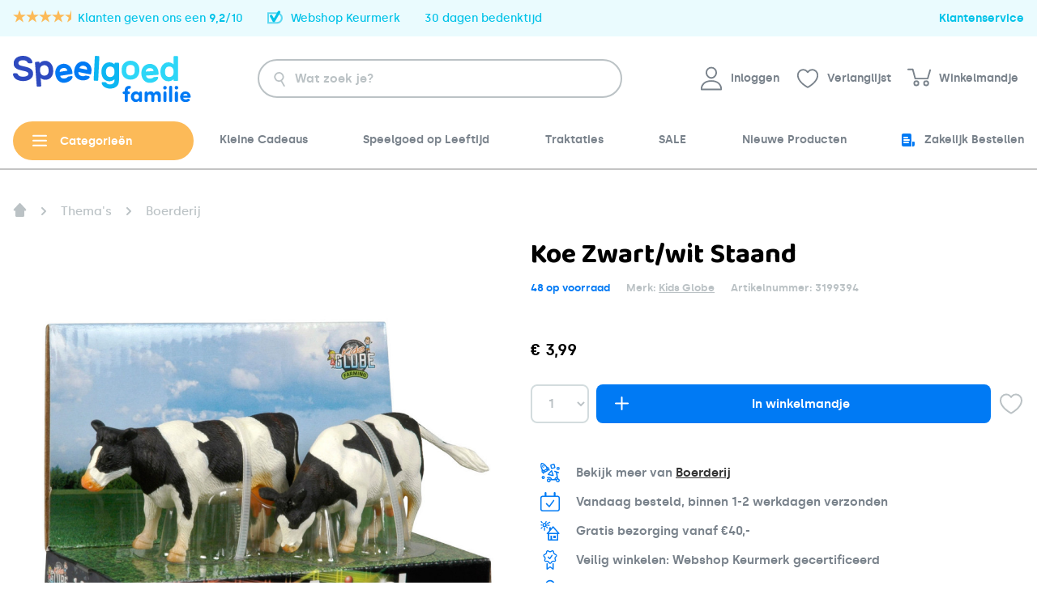

--- FILE ---
content_type: text/html; charset=utf-8
request_url: https://speelgoedfamilie.nl/thema-s/boerderij/koe-zwart-wit-staand-18100
body_size: 20335
content:
<!doctype html>
<html lang="nl">

<head>
    
        
  <meta charset="utf-8">



    <link rel="canonical" href="https://speelgoedfamilie.nl/thema-s/boerderij/koe-zwart-wit-staand-18100">


  <title>Koe Zwart/wit Staand online kopen? - SpeelgoedFamilie.nl</title>

    <meta name="description" content="Afmeting: lengte ca. 9 cm" />
    <meta name="keywords" content="Koe Zwart/wit Staand" />
      
    
    
    

  
          <link rel="alternate" href="https://speelgoedfamilie.nl/thema-s/boerderij/koe-zwart-wit-staand-18100" hreflang="nl-nl">
            <link rel="alternate" href="https://speelgoedfamilie.nl/thema-s/boerderij/koe-zwart-wit-staand-18100" hreflang="x-default">
            


<script type="text/javascript">
      window.dataLayer = window.dataLayer || [];
      function gtag() {
        dataLayer.push(arguments);
      }

     gtag('consent', 'default', {
     'ad_storage': 'denied',
     'ad_user_data': 'denied',
     'ad_personalization': 'denied',
     'analytics_storage': 'denied',
     'wait_for_update': 15000
     });
     gtag('set', 'ads_data_redaction', true);
</script>



    <meta name="mobile-web-app-capable" content="yes">
<meta name="format-detection" content="telephone=no">
<meta name="viewport" content="width=device-width, initial-scale=1.0">
  


  <meta name="theme-color" content="#fcba58">
  <meta name="msapplication-navbutton-color" content="#fcba58">

<link rel="preconnect" href="https://fonts.googleapis.com">
<link rel="preconnect" href="https://cdn.jsdelivr.net">
<link rel="preconnect" href="https://fonts.gstatic.com" crossorigin>

<link rel="preload" as="image"
      href="/img/cms/home-banners/2025-09-kleinecadeaus.jpg"
      imagesrcset="/img/cms/home-banners/2025-09-kleinecadeaus.jpg"
      imagesizes="(min-width:1024px) 50vw, 100vw"
      fetchpriority="high">

<link rel="preload" as="image"
      href="/img/cms/home-banners/2024-08-sale.jpg"
      imagesrcset="/img/cms/home-banners/2024-08-sale.jpg"
      imagesizes="(min-width:1024px) 50vw, 100vw"
      fetchpriority="auto">



  <link rel="icon" type="image/vnd.microsoft.icon" href="/img/favicon.ico?1610963131">
  <link rel="shortcut icon" type="image/x-icon" href="/img/favicon.ico?1610963131">
    



        <link href="https://fonts.googleapis.com/css2?family=Baloo+2:wght@700&amp;display=swap" rel="stylesheet">
  



<script type="application/ld+json">

{
"@context": "https://schema.org",
"@type": "Organization",
"@id": "https://speelgoedfamilie.nl#Organization",
"url": "https://speelgoedfamilie.nl/",
"name": "SpeelgoedFamilie.nl",
"logo": "https://speelgoedfamilie.nl/img/speelgoedfamilienl-logo-1607942765.jpg"
}

</script>





    <link rel="stylesheet" href="https://cdn.jsdelivr.net/npm/instantsearch.css@7/themes/reset-min.css" type="text/css" media="all">
  <link rel="stylesheet" href="https://speelgoedfamilie.nl/themes/warehouse/assets/cache/theme-fc5e501043.css" type="text/css" media="all">




    <script type="text/javascript" src="/module/instapunchout/punchout?action=script" ></script>


  <script type="text/javascript">
        var _pm_TPTrackEndpoint = "https:\/\/speelgoedfamilie.nl\/?pmtptrack=";
        var _pm_blockScriptBeforeConsent = true;
        var _pm_httpPushTPTimer = "null";
        var elementorFrontendConfig = {"isEditMode":"","stretchedSectionContainer":"","is_rtl":"0"};
        var iqitTheme = {"rm_sticky":"0","rm_breakpoint":0,"op_preloader":"0","cart_style":"floating","cart_confirmation":"modal","h_layout":"2","f_fixed":0,"f_layout":"1","h_absolute":"0","h_sticky":"0","hw_width":"inherit","hm_submenu_width":"fullwidth-background","h_search_type":"box","pl_lazyload":true,"pl_infinity":false,"pl_rollover":false,"pl_crsl_autoplay":false,"pl_slider_ld":4,"pl_slider_d":4,"pl_slider_t":3,"pl_slider_p":2,"pp_thumbs":"bottom","pp_zoom":"none","pp_image_layout":"carousel","pp_tabs":"section"};
        var iqitfdc_from = 40;
        var iqitmegamenu = {"sticky":"false","containerSelector":"#wrapper > .container"};
        var iqitwishlist = {"nbProducts":0};
        var prestashop = {"cart":{"products":[],"totals":{"total":{"type":"total","label":"Totaal","amount":0,"value":"\u20ac\u00a00,00"},"total_including_tax":{"type":"total","label":"Totaal","amount":0,"value":"\u20ac\u00a00,00"},"total_excluding_tax":{"type":"total","label":"Totaal (excl. BTW)","amount":0,"value":"\u20ac\u00a00,00"}},"subtotals":{"products":{"type":"products","label":"Subtotaal","amount":0,"value":"\u20ac\u00a00,00"},"discounts":null,"shipping":{"type":"shipping","label":"Verzending","amount":0,"value":"Gratis"},"tax":null},"products_count":0,"summary_string":"0 producten","vouchers":{"allowed":1,"added":[]},"discounts":[],"minimalPurchase":0,"minimalPurchaseRequired":""},"currency":{"name":"Euro","iso_code":"EUR","iso_code_num":"978","sign":"\u20ac"},"customer":{"lastname":null,"firstname":null,"email":null,"birthday":null,"newsletter":null,"newsletter_date_add":null,"optin":null,"website":null,"company":null,"siret":null,"ape":null,"is_logged":false,"gender":{"type":null,"name":null},"addresses":[]},"language":{"name":"Nederlands (Dutch)","iso_code":"nl","locale":"nl-NL","language_code":"nl-nl","is_rtl":"0","date_format_lite":"d-m-Y","date_format_full":"d-m-Y H:i:s","id":1},"page":{"title":"","canonical":null,"meta":{"title":"Koe Zwart\/wit Staand","description":"","keywords":"","robots":"index"},"page_name":"product","body_classes":{"lang-nl":true,"lang-rtl":false,"country-NL":true,"currency-EUR":true,"layout-full-width":true,"page-product":true,"tax-display-disabled":true,"product-id-18100":true,"product-Koe Zwart\/wit Staand":true,"product-id-category-582":true,"product-id-manufacturer-417":true,"product-id-supplier-19":true,"product-available-for-order":true},"admin_notifications":[]},"shop":{"name":"SpeelgoedFamilie.nl","logo":"\/img\/speelgoedfamilienl-logo-1607942765.jpg","stores_icon":"\/img\/logo_stores.png","favicon":"\/img\/favicon.ico"},"urls":{"base_url":"https:\/\/speelgoedfamilie.nl\/","current_url":"https:\/\/speelgoedfamilie.nl\/thema-s\/boerderij\/koe-zwart-wit-staand-18100","shop_domain_url":"https:\/\/speelgoedfamilie.nl","img_ps_url":"https:\/\/speelgoedfamilie.nl\/img\/","img_cat_url":"https:\/\/speelgoedfamilie.nl\/img\/c\/","img_lang_url":"https:\/\/speelgoedfamilie.nl\/img\/l\/","img_prod_url":"https:\/\/speelgoedfamilie.nl\/img\/p\/","img_manu_url":"https:\/\/speelgoedfamilie.nl\/img\/m\/","img_sup_url":"https:\/\/speelgoedfamilie.nl\/img\/su\/","img_ship_url":"https:\/\/speelgoedfamilie.nl\/img\/s\/","img_store_url":"https:\/\/speelgoedfamilie.nl\/img\/st\/","img_col_url":"https:\/\/speelgoedfamilie.nl\/img\/co\/","img_url":"https:\/\/speelgoedfamilie.nl\/themes\/warehouse\/assets\/img\/","css_url":"https:\/\/speelgoedfamilie.nl\/themes\/warehouse\/assets\/css\/","js_url":"https:\/\/speelgoedfamilie.nl\/themes\/warehouse\/assets\/js\/","pic_url":"https:\/\/speelgoedfamilie.nl\/upload\/","pages":{"address":"https:\/\/speelgoedfamilie.nl\/adres","addresses":"https:\/\/speelgoedfamilie.nl\/adressen","authentication":"https:\/\/speelgoedfamilie.nl\/aanmelden","cart":"https:\/\/speelgoedfamilie.nl\/winkelmandje","category":"https:\/\/speelgoedfamilie.nl\/index.php?controller=category","cms":"https:\/\/speelgoedfamilie.nl\/index.php?controller=cms","contact":"https:\/\/speelgoedfamilie.nl\/contact","discount":"https:\/\/speelgoedfamilie.nl\/korting","guest_tracking":"https:\/\/speelgoedfamilie.nl\/bestelling-volgen-als-gast","history":"https:\/\/speelgoedfamilie.nl\/besteloverzicht","identity":"https:\/\/speelgoedfamilie.nl\/identiteit","index":"https:\/\/speelgoedfamilie.nl\/","my_account":"https:\/\/speelgoedfamilie.nl\/mijn-account","order_confirmation":"https:\/\/speelgoedfamilie.nl\/order-bevestiging","order_detail":"https:\/\/speelgoedfamilie.nl\/index.php?controller=order-detail","order_follow":"https:\/\/speelgoedfamilie.nl\/bestelling-volgen","order":"https:\/\/speelgoedfamilie.nl\/bestelling","order_return":"https:\/\/speelgoedfamilie.nl\/index.php?controller=order-return","order_slip":"https:\/\/speelgoedfamilie.nl\/bestel-bon","pagenotfound":"https:\/\/speelgoedfamilie.nl\/pagina-niet-gevonden","password":"https:\/\/speelgoedfamilie.nl\/wachtwoord-opvragen","pdf_invoice":"https:\/\/speelgoedfamilie.nl\/index.php?controller=pdf-invoice","pdf_order_return":"https:\/\/speelgoedfamilie.nl\/index.php?controller=pdf-order-return","pdf_order_slip":"https:\/\/speelgoedfamilie.nl\/index.php?controller=pdf-order-slip","prices_drop":"https:\/\/speelgoedfamilie.nl\/aanbiedingen","product":"https:\/\/speelgoedfamilie.nl\/index.php?controller=product","search":"https:\/\/speelgoedfamilie.nl\/zoeken","sitemap":"https:\/\/speelgoedfamilie.nl\/sitemap","stores":"https:\/\/speelgoedfamilie.nl\/winkels","supplier":"https:\/\/speelgoedfamilie.nl\/leverancier","register":"https:\/\/speelgoedfamilie.nl\/aanmelden?create_account=1","order_login":"https:\/\/speelgoedfamilie.nl\/bestelling?login=1"},"alternative_langs":{"nl-nl":"https:\/\/speelgoedfamilie.nl\/thema-s\/boerderij\/koe-zwart-wit-staand-18100"},"theme_assets":"\/themes\/warehouse\/assets\/","actions":{"logout":"https:\/\/speelgoedfamilie.nl\/?mylogout="},"no_picture_image":{"bySize":{"small_default":{"url":"https:\/\/speelgoedfamilie.nl\/img\/p\/nl-default-small_default.jpg","width":98,"height":127},"cart_default":{"url":"https:\/\/speelgoedfamilie.nl\/img\/p\/nl-default-cart_default.jpg","width":125,"height":162},"home_default":{"url":"https:\/\/speelgoedfamilie.nl\/img\/p\/nl-default-home_default.jpg","width":236,"height":305},"large_default":{"url":"https:\/\/speelgoedfamilie.nl\/img\/p\/nl-default-large_default.jpg","width":381,"height":492},"medium_default":{"url":"https:\/\/speelgoedfamilie.nl\/img\/p\/nl-default-medium_default.jpg","width":452,"height":584},"google_afb":{"url":"https:\/\/speelgoedfamilie.nl\/img\/p\/nl-default-google_afb.jpg","width":1000,"height":1000},"thickbox_default":{"url":"https:\/\/speelgoedfamilie.nl\/img\/p\/nl-default-thickbox_default.jpg","width":1100,"height":1422}},"small":{"url":"https:\/\/speelgoedfamilie.nl\/img\/p\/nl-default-small_default.jpg","width":98,"height":127},"medium":{"url":"https:\/\/speelgoedfamilie.nl\/img\/p\/nl-default-large_default.jpg","width":381,"height":492},"large":{"url":"https:\/\/speelgoedfamilie.nl\/img\/p\/nl-default-thickbox_default.jpg","width":1100,"height":1422},"legend":""}},"configuration":{"display_taxes_label":false,"display_prices_tax_incl":true,"is_catalog":false,"show_prices":true,"opt_in":{"partner":false},"quantity_discount":{"type":"price","label":"Prijs"},"voucher_enabled":1,"return_enabled":0},"field_required":[],"breadcrumb":{"links":[{"title":"Home","url":"https:\/\/speelgoedfamilie.nl\/"},{"title":"Thema's","url":"https:\/\/speelgoedfamilie.nl\/thema-s"},{"title":"Boerderij","url":"https:\/\/speelgoedfamilie.nl\/thema-s\/boerderij"},{"title":"Koe Zwart\/wit Staand","url":"https:\/\/speelgoedfamilie.nl\/thema-s\/boerderij\/koe-zwart-wit-staand-18100"}],"count":4},"link":{"protocol_link":"https:\/\/","protocol_content":"https:\/\/"},"time":1765614607,"static_token":"0e1ddff4b7daf0f22b1514345524410a","token":"75510ffe4e754c64e6784f5c1a01c38d"};
      </script>

 


  
<!-- Magic Zoom Plus Prestashop module version v5.9.24 [v1.6.91:v5.3.7] -->
<script type="text/javascript">window["mgctlbx$Pltm"] = "Prestashop";</script>
<link type="text/css" href="/modules/magiczoomplus/views/css/magicscroll.css" rel="stylesheet" media="screen" />
<script type="text/javascript" src="/modules/magiczoomplus/views/js/magicscroll.js"></script>
<script type="text/javascript">
	MagicScrollOptions = {
		'width':'auto',
		'height':'auto',
		'orientation':'horizontal',
		'mode':'scroll',
		'items':'3',
		'speed':600,
		'autoplay':0,
		'loop':'infinite',
		'step':'auto',
		'arrows':'inside',
		'pagination':false,
		'easing':'cubic-bezier(.8, 0, .5, 1)',
		'scrollOnWheel':'auto',
		'lazy-load':false
	}
</script>

<!-- Magic Zoom Plus Prestashop module version v5.9.24 [v1.6.91:v5.3.7] -->
<script type="text/javascript">window["mgctlbx$Pltm"] = "Prestashop";</script>
<link type="text/css" href="/modules/magiczoomplus/views/css/magiczoomplus.css" rel="stylesheet" media="screen" />
<link type="text/css" href="/modules/magiczoomplus/views/css/magiczoomplus.module.css" rel="stylesheet" media="screen" />
<script type="text/javascript" src="/modules/magiczoomplus/views/js/magiczoomplus.js"></script>
<script type="text/javascript" src="/modules/magiczoomplus/views/js/magictoolbox.utils.js"></script>
<script type="text/javascript">
	var mzOptions = {
		'history':false,
		'zoomWidth':'auto',
		'zoomHeight':'auto',
		'zoomPosition':'right',
		'zoomDistance':15,
		'selectorTrigger':'click',
		'transitionEffect':true,
		'lazyZoom':true,
		'rightClick':true,
		'cssClass':'',
		'zoomMode':'off',
		'zoomOn':'hover',
		'upscale':true,
		'smoothing':true,
		'variableZoom':false,
		'zoomCaption':'off',
		'expand':'window',
		'expandZoomMode':'zoom',
		'expandZoomOn':'click',
		'expandCaption':true,
		'closeOnClickOutside':true,
		'hint':'off',
		'textHoverZoomHint':'Hover to zoom',
		'textClickZoomHint':'Click to zoom',
		'textExpandHint':'Click to expand',
		'textBtnClose':'Close',
		'textBtnNext':'Next',
		'textBtnPrev':'Previous'
	}
</script>
<script type="text/javascript">
	var mzMobileOptions = {
		'zoomMode':'off',
		'textHoverZoomHint':'Klik om te zoomen',
		'textClickZoomHint':'Dubbelklik om te zoomen',
		'textExpandHint':'Tap to expand'
	}
</script>

<script type="text/javascript">
    var isPrestaShop15x = true;
    var isPrestaShop1541 = true;
    var isPrestaShop156x = true;
    var isPrestaShop16x = true;
    var isPrestaShop17x = true;
    var mEvent = 'mouseover';
    var originalLayout = false;
    var m360AsPrimaryImage = false && (typeof(window['Magic360']) != 'undefined');
    var useMagicScroll = true;
    var scrollItems = 0;
    var isProductMagicScrollStopped = true;
    var doWaitForMagicScrollToStart = false;
    MagicScrollOptions['onReady'] = function(id) {
        //console.log('MagicScroll onReady: ', id);
        if (id == 'MagicToolboxSelectors18100') {
            isProductMagicScrollStopped = false;
            doWaitForMagicScrollToStart = false;
        }
    }
    MagicScrollOptions['onStop'] = function(id) {
        //console.log('MagicScroll onStop: ', id);
        if (id == 'MagicToolboxSelectors18100') {
            isProductMagicScrollStopped = true;
        }
    }

    var isProductMagicZoomReady = false;
    var allowHighlightActiveSelectorOnUpdate = true;
    mzOptions['onZoomReady'] = function(id) {
        //console.log('MagicZoomPlus onZoomReady: ', id);
        if (id == 'MagicZoomPlusImageMainImage') {
            isProductMagicZoomReady = true;
        }
    }
    mzOptions['onUpdate'] = function(id, oldA, newA) {
        //console.log('MagicZoomPlus onUpdate: ', id);
        if (allowHighlightActiveSelectorOnUpdate) {
            mtHighlightActiveSelector(newA);
        }
        allowHighlightActiveSelectorOnUpdate = true;
    }


</script>
<script type="text/javascript" src="/modules/magiczoomplus/views/js/product17.js"></script>

<script type="text/javascript" src="/modules/magiczoomplus/views/js/switch.js"></script>
<!-- TwitterCard -->
<meta name="twitter:card" content="summary_large_image">
<meta name="twitter:title" content="Koe Zwart/wit Staand">
<meta name="twitter:description" content="Afmeting: lengte ca. 9 cm">
<meta name="twitter:image" content="https://speelgoedfamilie.nl/34006-home_default/koe-zwart-wit-staand.jpg">
<meta name="twitter:site" content="speelgoedbuiten">
<meta name="twitter:creator" content="speelgoedbuiten">
<meta name="twitter:domain" content="http://speelgoedfamilie.nl">


    <meta id="js-rcpgtm-tracking-config" data-tracking-data="%7B%22bing%22%3A%7B%22tracking_id%22%3A%22%22%2C%22feed%22%3A%7B%22id_product_prefix%22%3A%22%22%2C%22id_product_source_key%22%3A%22id_product%22%2C%22id_variant_prefix%22%3A%22%22%2C%22id_variant_source_key%22%3A%22id_attribute%22%7D%7D%2C%22context%22%3A%7B%22browser%22%3A%7B%22device_type%22%3A1%7D%2C%22localization%22%3A%7B%22id_country%22%3A13%2C%22country_code%22%3A%22NL%22%2C%22id_currency%22%3A1%2C%22currency_code%22%3A%22EUR%22%2C%22id_lang%22%3A1%2C%22lang_code%22%3A%22nl%22%7D%2C%22page%22%3A%7B%22controller_name%22%3A%22product%22%2C%22products_per_page%22%3A24%2C%22category%22%3A%5B%5D%2C%22search_term%22%3A%22%22%7D%2C%22shop%22%3A%7B%22id_shop%22%3A1%2C%22shop_name%22%3A%22SpeelgoedFamilie.nl%22%2C%22base_dir%22%3A%22https%3A%2F%2Fspeelgoedfamilie.nl%2F%22%7D%2C%22tracking_module%22%3A%7B%22module_name%22%3A%22rcpgtagmanager%22%2C%22checkout_module%22%3A%7B%22module%22%3A%22default%22%2C%22controller%22%3A%22order%22%7D%2C%22service_version%22%3A%227%22%2C%22token%22%3A%221d7d09b24148e5163cc7af9f03cadc80%22%7D%2C%22user%22%3A%5B%5D%7D%2C%22criteo%22%3A%7B%22tracking_id%22%3A%22%22%2C%22feed%22%3A%7B%22id_product_prefix%22%3A%22%22%2C%22id_product_source_key%22%3A%22id_product%22%2C%22id_variant_prefix%22%3A%22%22%2C%22id_variant_source_key%22%3A%22id_attribute%22%7D%7D%2C%22facebook%22%3A%7B%22tracking_id%22%3A%22520205811509691%22%2C%22feed%22%3A%7B%22id_product_prefix%22%3A%22%22%2C%22id_product_source_key%22%3A%22id_product%22%2C%22id_variant_prefix%22%3A%22%22%2C%22id_variant_source_key%22%3A%22id_attribute%22%7D%7D%2C%22ga4%22%3A%7B%22tracking_id%22%3A%22G-Y19LFFXF75%22%2C%22is_data_import%22%3Afalse%7D%2C%22gads%22%3A%7B%22tracking_id%22%3A%221055992454%22%2C%22merchant_id%22%3A%227829726%22%2C%22conversion_labels%22%3A%7B%22create_account%22%3A%22%22%2C%22product_view%22%3A%22%22%2C%22add_to_cart%22%3A%22%22%2C%22begin_checkout%22%3A%22%22%2C%22purchase%22%3A%22wyhCCP-yk3YQhtXE9wM%22%7D%7D%2C%22gfeeds%22%3A%7B%22retail%22%3A%7B%22is_enabled%22%3Atrue%2C%22id_product_prefix%22%3A%22%22%2C%22id_product_source_key%22%3A%22id_product%22%2C%22id_variant_prefix%22%3A%22%22%2C%22id_variant_source_key%22%3A%22id_attribute%22%7D%2C%22custom%22%3A%7B%22is_enabled%22%3Afalse%2C%22id_product_prefix%22%3A%22%22%2C%22id_product_source_key%22%3A%22id_product%22%2C%22id_variant_prefix%22%3A%22%22%2C%22id_variant_source_key%22%3A%22id_attribute%22%2C%22is_id2%22%3Afalse%7D%7D%2C%22gtm%22%3A%7B%22tracking_id%22%3A%22GTM-P5LTJXW%22%2C%22is_disable_tracking%22%3Afalse%2C%22server_url%22%3A%22%22%7D%2C%22optimize%22%3A%7B%22tracking_id%22%3A%22%22%2C%22is_async%22%3Afalse%2C%22hiding_class_name%22%3A%22optimize-loading%22%2C%22hiding_timeout%22%3A3000%7D%2C%22pinterest%22%3A%7B%22tracking_id%22%3A%222613321942381%22%2C%22feed%22%3A%7B%22id_product_prefix%22%3A%22%22%2C%22id_product_source_key%22%3A%22id_product%22%2C%22id_variant_prefix%22%3A%22%22%2C%22id_variant_source_key%22%3A%22id_attribute%22%7D%7D%2C%22tiktok%22%3A%7B%22tracking_id%22%3A%22D3D9HJ3C77U65TC5PMS0%22%2C%22feed%22%3A%7B%22id_product_prefix%22%3A%22%22%2C%22id_product_source_key%22%3A%22id_product%22%2C%22id_variant_prefix%22%3A%22%22%2C%22id_variant_source_key%22%3A%22id_attribute%22%7D%7D%2C%22twitter%22%3A%7B%22tracking_id%22%3A%22%22%2C%22events%22%3A%7B%22add_to_cart_id%22%3A%22%22%2C%22payment_info_id%22%3A%22%22%2C%22checkout_initiated_id%22%3A%22%22%2C%22product_view_id%22%3A%22%22%2C%22lead_id%22%3A%22%22%2C%22purchase_id%22%3A%22%22%2C%22search_id%22%3A%22%22%7D%2C%22feed%22%3A%7B%22id_product_prefix%22%3A%22%22%2C%22id_product_source_key%22%3A%22id_product%22%2C%22id_variant_prefix%22%3A%22%22%2C%22id_variant_source_key%22%3A%22id_attribute%22%7D%7D%7D">
    <script type="text/javascript" data-keepinline="true" data-cfasync="false" src="/modules/rcpgtagmanager/views/js/hook/trackingClient.bundle.js"></script>
<!-- Google tag (gtag.js) -->
<script>
function formatAWID(awID) {
  // Ensure the AW ID is in the correct format
  if (!awID.startsWith('AW-')) {
  awID = 'AW-' + awID.replace(/^AW/, '');;
  }
  return awID;
}
const inputAWID = '1055992454';
const awID = formatAWID(inputAWID);

function _pm_executeAWConfig() {
  const scriptExists = document.querySelector('script[src^="https://www.googletagmanager.com/gtag/js?id="]');

  if (scriptExists){
   function gtag(){ dataLayer.push(arguments); }

   gtag('config', awID);

  } else {
   const script = document.createElement('script');
   script.async = true;
   script.src = 'https://www.googletagmanager.com/gtag/js?id=' + awID;
   document.head.appendChild(script);

   script.addEventListener('load', function() {
    window.dataLayer = window.dataLayer || [];
    function gtag(){ dataLayer.push(arguments); }
    gtag('js', new Date());

    gtag('config', awID);
   });
  }
 }

 _pm_executeAWConfig();
</script>




    
            <meta property="product:pretax_price:amount" content="3.2975">
        <meta property="product:pretax_price:currency" content="EUR">
        <meta property="product:price:amount" content="3.99">
        <meta property="product:price:currency" content="EUR">
                <meta property="product:weight:value" content="1001.000000">
        <meta property="product:weight:units" content="kg">
    
    

     <link rel="apple-touch-icon" href="/apple-touch-icon.png">
<meta name="format-detection" content="telephone=no">

<link rel="preload" href="/img/cms/home-banners/2025-03-houtenspeelgoed.jpg" as="image" fetchpriority="high">
<link rel="preload" href="/img/cms/home-banners/2024-08-sale.jpg" as="image" fetchpriority="high">

<script>
    window.addEventListener('CookieInformationConsentGiven', function(event) {
        if (CookieInformation.getConsentGivenFor('cookie_cat_necessary')) {

         function _pm_executeGtag() {
  const scriptExists = document.querySelector('script[src="https://www.googletagmanager.com/gtag/js?id=G-DVTSS881FZ"]');

  if (scriptExists) {
    if (window.location.pathname.includes("order-bevestiging")) return;

  window.dataLayer = window.dataLayer || [];
  function gtag(){dataLayer.push(arguments);}

  gtag('config', 'G-3QB4PJGTMG');
  gtag('config', 'G-DVTSS881FZ');

  } else {
    const script = document.createElement('script');
    script.async = true;
    script.id = 'profitmetrics-ga4-script-G-DVTSS881FZ';
    script.src = 'https://www.googletagmanager.com/gtag/js?id=G-DVTSS881FZ';
    document.head.appendChild(script);

    script.addEventListener('load', function() {
      if (window.location.pathname.includes("order-bevestiging")) return;

  window.dataLayer = window.dataLayer || [];
  function gtag(){dataLayer.push(arguments);}

  gtag('config', 'G-3QB4PJGTMG');
  gtag('config', 'G-DVTSS881FZ');

    });
  }
}

_pm_executeGtag();

        }
    }, false); 
</script>

<script id="CookieConsent" type="text/javascript" data-culture="NL" src="https://policy.app.cookieinformation.com/uc.js" data-gcm-version="2.0"></script> </head>

<body id="product" class="lang-nl country-nl currency-eur layout-full-width page-product tax-display-disabled product-id-18100 product-koe-zwart-wit-staand product-id-category-582 product-id-manufacturer-417 product-id-supplier-19 product-available-for-order body-desktop-header-style-w-2">


    


<main id="main-page-content"  >
    
            

    <header id="header" class="desktop-header-style-w-2">
        
            
  <div class="header-banner">
    



  </div>



            <nav class="header-nav">
        <div class="container">
    
          <div class="row justify-content-between">

               <div class="col col-auto hidden-sm-down">
              <div class="row justify-content-between">
                <div class="col col-auto">
                  <svg class="header-icon header-icon--ster"><use xlink:href="https://speelgoedfamilie.nl/themes/warehouse/assets/img/icons.svg#icon-ster"></use></svg>
                  <svg class="header-icon header-icon--ster"><use xlink:href="https://speelgoedfamilie.nl/themes/warehouse/assets/img/icons.svg#icon-ster"></use></svg>
                  <svg class="header-icon header-icon--ster"><use xlink:href="https://speelgoedfamilie.nl/themes/warehouse/assets/img/icons.svg#icon-ster"></use></svg>
                  <svg class="header-icon header-icon--ster"><use xlink:href="https://speelgoedfamilie.nl/themes/warehouse/assets/img/icons.svg#icon-ster"></use></svg>
                  <svg class="header-icon header-icon--ster header-icon--ster-last"><use xlink:href="https://speelgoedfamilie.nl/themes/warehouse/assets/img/icons.svg#icon-ster-half"></use></svg>
                  Klanten geven ons een <b>9,2</b>/10
                </div>

                <div class="col col-auto">
                  <svg class="header-icon"><use xlink:href="https://speelgoedfamilie.nl/themes/warehouse/assets/img/icons.svg#icon-webshop-keurmerk"></use></svg>
                  Webshop Keurmerk
                </div>

                <div class="col col-auto hidden-md-down">
                  30 dagen bedenktijd
                </div>
              </div>
            </div>



                        <div class="col col-md-auto">
              <div class="row justify-content-between">
                <div class="col col-auto">
                  <a href="/info/klantenservice">Klantenservice</a>
                </div>
              </div>
            </div>

         

          </div>

        

                        </div>
            </nav>
        



<div id="desktop-header" class="desktop-header-style-2">
            
<div class="header-top">
    <div id="desktop-header-container" class="container">
        <div class="row align-items-center">
                                        <div class="col col-auto col-header-left">
                                      <div id="desktop_logo">
                        <a href="https://speelgoedfamilie.nl/">
                                                       <picture class="logo img-fluid">
                             <source type="image/svg+xml" srcset="https://speelgoedfamilie.nl/themes/warehouse/assets/img/speelgoedfamilie-logo-2021.svg">
                             <img src="/img/speelgoedfamilienl-logo-1607942765.jpg"  width="100%" height="100%" alt="SpeelgoedFamilie.nl">
                           </picture>
                        </a>
                    </div>
                    
                </div>
                <div class="col col-header-center">
                                    <div class="search-widget aa-input-container aa-input-container--autocomplete">
    <div class="aa-the-form">
        <input type="search" class="aa-search-input ui-autocomplete-input"
            placeholder="Wat zoek je?" name="search" autocomplete="off"
            aria-label="Zoeken" />

        <a class="algolia-advanced-search-icon-link xt-autocomplete-button"
            href="https://speelgoedfamilie.nl/module/xtsearchforalgolia/instantsearch?q=">
            <svg class="searchbar__icon"><use xlink:href="https://speelgoedfamilie.nl/themes/warehouse/assets/img/icons.svg#icon-zoeken"></use></svg>
                        <span class="hidden-xl-down">Zoeken</span>
        </a>
        <div class="hidden-xl-down algolia-advanced-search-link" href="https://speelgoedfamilie.nl/module/xtsearchforalgolia/instantsearch?q="></div>
    </div>
</div>

<script>var xtAutoComplete = window.xtAutoComplete || []; xtAutoComplete.push({"translations":{"PLACEHOLDER":"Wat zoek je?","MORE_SEARCH_RESULTS_LABEL":"Meer resultaten"},"algoliaApplicationId":"H4725FVMRN","algoliaSearchOnlyApiKey":"d9f9b3c7d1dc9b92de482ecfb342b538","algoliaIndexName":"speelgoedfamilie","name":"name","imageUrl":"image_url","hits":20,"placeholder":"Wat zoek je?","connectorFilter":false,"showNoResults":false,"noResultsLabel":null,"noResultsTemplate":null,"url":"url","newWindow":false,"advancedSearchLinkUrl":"https:\/\/speelgoedfamilie.nl\/module\/xtsearchforalgolia\/instantsearch?q=","advancedSearchLinkId":"algolia-advanced-search-link","advancedSearchIconLinkId":"algolia-advanced-search-icon-link","showAlgoliaFooter":false,"layout":"AUTOCOMPLETE","customAutocompleteFooter":"<div id='alg-autocomplete-footer' class='autocomplete-footer'>\n<div class='autocomplete-footer-advanced-search'>\n    <a href='https:\/\/speelgoedfamilie.nl\/module\/xtsearchforalgolia\/instantsearch?q=' class='algolia-advanced-search-link'>\n        Meer resultaten\n    <\/a>\n<\/div>\n<\/div>"});</script>


                                      
                    
                                   </div>
                        <div class="col col-auto col-auto col-header-right">
                <div class="row no-gutters justify-content-end">

                                    
                                        <div id="header-user-btn" class="col col-auto header-btn-w header-user-btn-w">
            <a href="/aanmelden?back=my-account"
           title="Inloggen"
           rel="nofollow" class="header-btn header-user-btn">
           <div class="header__icoon-container">
             <svg class="header__icoon"><use xlink:href="https://speelgoedfamilie.nl/themes/warehouse/assets/img/icons.svg#icon-gebruiker"></use></svg>
           </div>
            <span class="title">Inloggen</span>
        </a>
    </div>
                                    

                  

                                                         
                                                   <div id="header-wishlist-btn" class="col col-auto header-btn-w header-wishlist-btn-w">
    <a href="/aanmelden?back=my-account" rel="nofollow" class="header-btn header-user-btn m-nav-btn">
      <div class="header__icoon-container">
        <svg class="header__icoon"><use xlink:href="https://speelgoedfamilie.nl/themes/warehouse/assets/img/icons.svg#icon-favoriet"></use></svg>
        <div id="iqitwishlist-nb" class="iqitwishlist-nb"></div>
      </div>
      <span class="title">Verlanglijst</span>
    </a>
</div>
                                            
                  
                                                              
                                                <div id="ps-shoppingcart-wrapper" class="col col-auto">
    <div id="ps-shoppingcart"
         class="header-btn-w header-cart-btn-w ps-shoppingcart dropdown">
         <div id="blockcart" class="blockcart cart-preview"
         data-refresh-url="//speelgoedfamilie.nl/module/ps_shoppingcart/ajax">
                <a class="header-btn header-cart-btn" href="//speelgoedfamilie.nl/winkelmandje?action=show">
                        <div class="header__icoon-container">
              <svg class="header__icoon"><use xlink:href="https://speelgoedfamilie.nl/themes/warehouse/assets/img/icons.svg#icon-winkelwagen"></use></svg>
              <span class="cart-products-count-btn  d-none">0</span>
            </div>
            <span class="info-wrapper">
            <span class="title">Winkelmandje</span>
            <span class="cart-toggle-details">
            <span class="text-faded cart-separator"> / </span>
                            Leeg
                        </span>
            </span>
        </a>
                         </div>
    </div>
</div>
                                            
                                    </div>
                
            </div>
            <div class="col-12">
                <div class="row">
                    
                </div>
            </div>
        </div>
    </div>
</div>
<div class="iqit-megamenu-container">	<div id="iqitmegamenu-wrapper" class="iqitmegamenu-wrapper iqitmegamenu-all">
		<div class="container container-iqitmegamenu">
		<div id="iqitmegamenu-horizontal" class="iqitmegamenu  clearfix" role="navigation">

								
				<nav id="cbp-hrmenu" class="cbp-hrmenu cbp-horizontal cbp-hrsub-narrow">
					<ul>
												<li id="cbp-hrmenu-tab-91" class="cbp-hrmenu-tab cbp-hrmenu-tab-91  cbp-has-submeu">
	<a role="button" class="cbp-empty-mlink nav-link">

								<span class="cbp-tab-title">
								 <img src="/themes/warehouse/assets/img/icon-hamburger.svg" alt="Categorieën" class="cbp-mainlink-iicon" />Categorieën <i class="fa fa-angle-down cbp-submenu-aindicator"></i></span>
														</a>
														<div class="cbp-hrsub col-12">
								<div class="cbp-hrsub-inner">
									<div class="container iqitmegamenu-submenu-container">
									
																																	


<div class="row menu_row menu-element  first_rows menu-element-id-1">
                

                                                


    <div class="col-3 cbp-menu-column cbp-menu-element menu-element-id-2 ">
        <div class="cbp-menu-column-inner">
                        
                
                
                                             <p class="menuheader">Categorieën</p>
<ul>
<li><a href="/baby-peuter" class="cbp-column-title nav-link cbp-category-title" title="Baby / Peuter"> Baby / Peuter </a></li>
<li><a href="/kleine-cadeaus" class="cbp-column-title nav-link cbp-category-title" title="Kleine cadeaus">Kleine cadeaus </a></li>
<li><a href="/poppen-en-knuffels" class="cbp-column-title nav-link cbp-category-title" title="Poppen en Knuffels"> Poppen en Knuffels </a></li>
<li><a href="/buitenspeelgoed" class="cbp-column-title nav-link cbp-category-title" title="Buitenspeelgoed"> Buitenspeelgoed </a></li>
<li><a href="/voertuigen" class="cbp-column-title nav-link cbp-category-title" title="Voertuigen">Voertuigen </a></li>
<li><a href="/houten-speelgoed" class="cbp-column-title nav-link cbp-category-title" title="Houten Speelgoed">Houten Speelgoed </a></li>
<li><a href="/spellen-en-puzzels" class="cbp-column-title nav-link cbp-category-title" title="Spellen en Puzzels"> Spellen en Puzzels </a></li>
<li><a href="/bouw-en-constructie" class="cbp-column-title nav-link cbp-category-title" title="Bouw en Constructie">Bouw en Constructie</a></li>
</ul>
                    
                
            

            
            </div>    </div>                                    


    <div class="col-2 cbp-menu-column cbp-menu-element menu-element-id-5 ">
        <div class="cbp-menu-column-inner">
                        
                
                
                                             <ul>
<li><a href="/knutselen" class="cbp-column-title nav-link cbp-category-title" title="Knutselen">Knutselen </a></li>
<li><a href="/feestartikelen" class="cbp-column-title nav-link cbp-category-title" title="Feestartikelen">Feestartikelen </a></li>
<li><a href="/koken-winkel" class="cbp-column-title nav-link cbp-category-title" title="Koken / Winkel"> Koken / Winkel </a></li>
<li><a href="/kinderkamer" class="cbp-column-title nav-link cbp-category-title" title="Kinderkamer"> Kinderkamer </a></li>
<li><a href="/muziek" class="cbp-column-title nav-link cbp-category-title" title="Muziek"> Muziek </a></li>
<li><a href="/educatief" class="cbp-column-title nav-link cbp-category-title" title="Educatief"> Educatief </a></li>
<li><a href="/feestartikelen/kinderfeestjes" class="cbp-column-title nav-link cbp-category-title" title="Kinderfeestjes">Kinderfeestjes</a></li>
<li><a href="/thema-s" class="cbp-column-title nav-link cbp-category-title" title="Thema's">Thema's</a></li>
<li><a href="/karakters" class="cbp-column-title nav-link cbp-category-title" title="Karakters">Karakters</a></li>
</ul>
                    
                
            

            
            </div>    </div>                                    


    <div class="col-3 cbp-menu-column cbp-menu-element menu-element-id-3 ">
        <div class="cbp-menu-column-inner">
                        
                
                
                                             <p class="menuheader">Nu Populair</p>
<ul>
<li><a href="/speelgoed-op-leeftijd" class="cbp-column-title nav-link cbp-category-title" title="Speelgoed op Leeftijd"> Speelgoed op Leeftijd </a></li>
<li><a href="/kleine-cadeaus" class="cbp-column-title nav-link cbp-category-title" title="Kleine cadeaus"> Kleine cadeaus </a></li>
<li><a href="/buitenspeelgoed" class="cbp-column-title nav-link cbp-category-title" title="Buitenspeelgoed"> Buitenspeelgoed </a></li>
<li><a href="/best-verkochte-artikelen" class="cbp-column-title nav-link cbp-category-title" title="Hardlopers"> Hardlopers </a></li>
<li><a href="/nieuwe-producten" class="cbp-column-title nav-link cbp-category-title" title="Nieuwe Producten"> Nieuwe Producten </a></li>
<li><a href="/brands" class="cbp-column-title nav-link cbp-category-title" title="Merken"> Merken </a></li>
<li><a href="/thema-s" class="cbp-column-title nav-link cbp-category-title" title="Thema's"> Thema's </a></li>
<li><a href="/karakters" class="cbp-column-title nav-link cbp-category-title" title="Karakters"> Karakters </a></li>
</ul>
                    
                
            

            
            </div>    </div>                                    


    <div class="col-3 cbp-menu-column cbp-menu-element menu-element-id-4 ">
        <div class="cbp-menu-column-inner">
                        
                
                
                                             <p class="menuheader">SALE</p>
<p>Opruiming! Super veel leuke producten met mooie kortingen.</p>
<ul>
<li><a href="/aanbiedingen" class="cbp-column-title nav-link cbp-category-title" title="SALE"> Ga direct naar de categorie </a></li>
</ul>
<p class="menuheader">BLOG</p>
<ul>
<li><a href="/blog" class="cbp-column-title nav-link cbp-category-title" title="SALE"> Lees leuke blogjes </a></li>
</ul>
                    
                
            

            
            </div>    </div>                            
                </div>																					
																			</div>
								</div>
							</div>
													</li>
											</ul>
					<div class="categorie-balk">
  <div class="categorie-balk__inner">
     <a href="/kleine-cadeaus" class="categorie-balk__item">
      Kleine Cadeaus
    </a>
    <a href="/speelgoed-op-leeftijd" class="categorie-balk__item">
      Speelgoed op Leeftijd
    </a>
    <a href="/kleine-cadeaus/uitdeelcadeautjes-op-thema" class="categorie-balk__item">
      Traktaties
    </a>
    <a href="/aanbiedingen" class="categorie-balk__item">
      SALE
    </a>
    <a href="/nieuwe-producten" class="categorie-balk__item">
      Nieuwe Producten
    </a>
        
    <a href="/info/zakelijk-bestellen" class="categorie-balk__item">
      <svg class="categorie-balk__icoon categorie-balk__icoon--blauw"><use xlink:href="https://speelgoedfamilie.nl/themes/warehouse/assets/img/icons.svg#icon-factuur"></use></svg>
      Zakelijk Bestellen
    </a>
  </div>
</div>
									</nav>
		</div>
		</div>
		<div id="sticky-cart-wrapper"></div>
	</div>

<div id="_desktop_iqitmegamenu-mobile">
	<ul id="iqitmegamenu-mobile">
		 


	<li><a href="/best-verkochte-artikelen">Nu Populair</a></li>
	<li><a href="/kleine-cadeaus">Kleine cadeaus</a></li>
	<li><a href="/baby-peuter">Baby / Peuter</a></li>
	<li><a href="/buitenspeelgoed">Buitenspeelgoed</a></li>
	<li><a href="/feestartikelen">Feestartikelen</a></li>
	<li><a href="/educatief">Educatief</a></li>
	<li><a href="/poppen-en-knuffels">Poppen en Knuffels</a></li>
	<li><a href="/muziek">Muziek</a></li>
	<li><a href="/spellen-en-puzzels">Spellen en Puzzels</a></li>
	<li><a href="/kinderkamer">Kinderkamer</a></li>
	<li><a href="/koken-winkel">Koken / Winkel</a></li>
	<li><a href="/voertuigen">Voertuigen</a></li>
	<li><a href="/knutselen">Knutselen</a></li>
	<li><a href="/houten-speelgoed">Houten Speelgoed</a></li>
	<li><a href="/bouw-en-constructie">Bouw en Constructie</a></li>
	<li><a href="/feestartikelen/kinderfeestjes">Kinderfeestjes</a></li>
	<li><a href="/kortings-categorie">Kortings categorie</a></li>
	<li><a href="/merken">Merken</a></li>
	<li><a href="/thema-s">Thema's</a></li>
	<li><a href="/nieuwe-producten">Nieuwe Producten</a></li>
	<li><a href="/contact">Contact</a></li>
<br />
<br />
<br />
<br />
<br />
	</ul>
</div>
</div>

    </div>



    <div id="mobile-header" class="mobile-header-style-2">
                    
<div id="mobile-header-sticky">
    <div class="container">
        <div class="mobile-main-bar">

                      <div class="row no-gutters align-items-center">
                <div class="col">
                                      <a href="https://speelgoedfamilie.nl/">
                      <picture class="logo img-fluid">
                        <source type="image/svg+xml" srcset="https://speelgoedfamilie.nl/themes/warehouse/assets/img/speelgoedfamilie-logo-2021.svg">
                        <img src="/img/speelgoedfamilienl-logo-1607942765.jpg"  width="100%" height="100%" alt="SpeelgoedFamilie.nl">
                      </picture>
                    </a>
                </div>

                                
                                <div class="col col-auto col-mobile-btn col-mobile-btn-account">
                    <a href="/aanmelden?back=my-account" class="m-nav-btn"><svg class="header__icoon"><use xlink:href="https://speelgoedfamilie.nl/themes/warehouse/assets/img/icons.svg#icon-gebruiker"></use></svg>
                        <span>     
                                                            Inloggen
                                                        </span></a>
                </div>

                                                   
                                                 <div id="header-wishlist-btn" class="col col-auto header-btn-w header-wishlist-btn-w">
    <a href="/aanmelden?back=my-account" rel="nofollow" class="header-btn header-user-btn m-nav-btn">
      <div class="header__icoon-container">
        <svg class="header__icoon"><use xlink:href="https://speelgoedfamilie.nl/themes/warehouse/assets/img/icons.svg#icon-favoriet"></use></svg>
        <div id="iqitwishlist-nb" class="iqitwishlist-nb"></div>
      </div>
      <span class="title">Verlanglijst</span>
    </a>
</div>
                                          
                
                

                                                <div
                     class="col col-auto col-mobile-btn col-mobile-btn-cart ps-shoppingcart dropdown">
                    <div id="mobile-cart-wrapper">
                        <a href="https://speelgoedfamilie.nl/winkelmandje" class="m-nav-btn">
                          <svg class="header__icoon"><use xlink:href="https://speelgoedfamilie.nl/themes/warehouse/assets/img/icons.svg#icon-winkelwagen"></use></svg>
                          <div id="mobile-cart-products-count" class="cart-products-count cart-products-count-btn">
                                
                                                                    0
                                                                
                            </div>
                          <span>Winkelmandje</span>
                        </a>
                        <div id="_mobile_blockcart-content" class="dropdown-menu-custom dropdown-menu"></div>
                    </div>
                </div>
                            </div>

                        <div class="row small-gutters pt-4">
              <div class="col col-mobile-btn col-mobile-btn-menu col-mobile-menu-push">

                                <a class="header__categorie-knop" data-toggle="dropdown" data-display="static">
                  <svg class="header__categorie-knop-icoon"><use xlink:href="https://speelgoedfamilie.nl/themes/warehouse/assets/img/icons.svg#icon-hamburger"></use></svg> Categorieën
                </a>
                <div id="mobile_menu_click_overlay"></div>
                <div id="_mobile_iqitmegamenu-mobile" class="dropdown-menu-custom dropdown-menu"></div>

              </div>

              <div class="col">

                                
                  <div class="search-widget aa-input-container aa-input-container--autocomplete">
    <div class="aa-the-form">
        <input type="search" class="aa-search-input ui-autocomplete-input"
            placeholder="Wat zoek je?" name="search" autocomplete="off"
            aria-label="Zoeken" />

        <a class="algolia-advanced-search-icon-link xt-autocomplete-button"
            href="https://speelgoedfamilie.nl/module/xtsearchforalgolia/instantsearch?q=">
            <svg class="searchbar__icon"><use xlink:href="https://speelgoedfamilie.nl/themes/warehouse/assets/img/icons.svg#icon-zoeken"></use></svg>
                        <span class="hidden-xl-down">Zoeken</span>
        </a>
        <div class="hidden-xl-down algolia-advanced-search-link" href="https://speelgoedfamilie.nl/module/xtsearchforalgolia/instantsearch?q="></div>
    </div>
</div>

<script>var xtAutoComplete = window.xtAutoComplete || []; xtAutoComplete.push({"translations":{"PLACEHOLDER":"Wat zoek je?","MORE_SEARCH_RESULTS_LABEL":"Meer resultaten"},"algoliaApplicationId":"H4725FVMRN","algoliaSearchOnlyApiKey":"d9f9b3c7d1dc9b92de482ecfb342b538","algoliaIndexName":"speelgoedfamilie","name":"name","imageUrl":"image_url","hits":20,"placeholder":"Wat zoek je?","connectorFilter":false,"showNoResults":false,"noResultsLabel":null,"noResultsTemplate":null,"url":"url","newWindow":false,"advancedSearchLinkUrl":"https:\/\/speelgoedfamilie.nl\/module\/xtsearchforalgolia\/instantsearch?q=","advancedSearchLinkId":"algolia-advanced-search-link","advancedSearchIconLinkId":"algolia-advanced-search-icon-link","showAlgoliaFooter":false,"layout":"AUTOCOMPLETE","customAutocompleteFooter":"<div id='alg-autocomplete-footer' class='autocomplete-footer'>\n<div class='autocomplete-footer-advanced-search'>\n    <a href='https:\/\/speelgoedfamilie.nl\/module\/xtsearchforalgolia\/instantsearch?q=' class='algolia-advanced-search-link'>\n        Meer resultaten\n    <\/a>\n<\/div>\n<\/div>"});</script>

                
              </div>
            </div>

        </div>
    </div>

        <div class="pb-2">
        </div>
</div>
            </div>



        
    </header>
    

    <section id="wrapper">
        
        


  <nav data-depth="4" class="breadcrumb">
                <div class="container">
                    <div class="row align-items-center breadcrumb__scroll">
                  <div class="col">
                      <ol class="breadcrumb__content">
                          

                                                            

                                                                
                                                                        <li>

                                                                                                                                <a href="https://speelgoedfamilie.nl/" title="Home"><svg class="breadcrumb__icon-huis"><use xlink:href="https://speelgoedfamilie.nl/themes/warehouse/assets/img/icons.svg#icon-huis"></use></svg><span style="display: none;">Home</span></a>
                                            <svg class="breadcrumb__chevron"><use xlink:href="https://speelgoedfamilie.nl/themes/warehouse/assets/img/icons.svg#icon-chevron"></use></svg>
                                          
                                                                                </li>
                                  
                                                                
                                                                        <li>

                                                                                    
                                                                                    <a href="https://speelgoedfamilie.nl/thema-s"><span>Thema&#039;s</span></a>

                                                                                                                                <svg class="breadcrumb__chevron"><use xlink:href="https://speelgoedfamilie.nl/themes/warehouse/assets/img/icons.svg#icon-chevron"></use></svg>
                                          

                                          
                                                                                </li>
                                  
                                                                
                                                                        <li>

                                                                                    
                                                                                    <a href="https://speelgoedfamilie.nl/thema-s/boerderij"><span>Boerderij</span></a>

                                                                                    

                                          
                                                                                </li>
                                  
                                                        
                      </ol>
                  </div>
                  <div class="col col-auto"> </div>
              </div>
                        </div>
            </nav>

        <div id="inner-wrapper" class="container">
            
            
                
<aside id="notifications">
    
    
    
    </aside>
            

            

                
    <div id="content-wrapper">
        
        
    <section id="main">
        <div id="product-preloader"><i class="fa fa-circle-o-notch fa-spin"></i></div>
        <div id="main-product-wrapper" class="product-container">

        <div class="row product-info-row">
            <div class="col-md-6 col-product-image">
                
                    <section class="page-content" id="content">
                        

                            
                                    <div class="hidden-important"><div class="images-container images-container-bottom">
                    
    <div class="product-cover">

        

    <ul class="product-flags">
                    <li class="product-flag online-only">Alleen online</li>
            </ul>


        <div id="product-images-large" class="product-images-large slick-slider">
                                                <div class="product-lmage-large">
                        <div class="easyzoom easyzoom-product">
                            <a href="https://speelgoedfamilie.nl/34006-thickbox_default/koe-zwart-wit-staand.jpg" class="js-easyzoom-trigger" rel="nofollow"></a>
                        </div>
                        <a class="expander" data-toggle="modal" data-target="#product-modal"><span><i class="fa fa-expand" aria-hidden="true"></i></span></a>                        <img
                                 src="https://speelgoedfamilie.nl/34006-large_default/koe-zwart-wit-staand.jpg"                                data-image-large-src="https://speelgoedfamilie.nl/34006-thickbox_default/koe-zwart-wit-staand.jpg"
                                alt="Koe Zwart/wit Staand"
                                title="Koe Zwart/wit Staand"
                                itemprop="image"
                                content="https://speelgoedfamilie.nl/34006-large_default/koe-zwart-wit-staand.jpg"
                                width="381"
                                height="492"
                                class="img-fluid"
                        >
                    </div>
                                    </div>
    </div>

            

    
            </div></div><!-- Begin magiczoomplus -->
<div class="MagicToolboxContainer selectorsLeft minWidth">
    <div class="MagicToolboxMainContainer">
        <style>
div.MagicToolboxSelectorsContainer .selector-max-height {
    max-height: 127px !important;
    max-width: 98px !important;
}
</style><div class="magic-slide mt-active" data-magic-slide="zoom"><a id="MagicZoomPlusImageMainImage"  class="MagicZoom" href="https://speelgoedfamilie.nl/34006-google_afb/koe-zwart-wit-staand.jpg" title="Koe Zwart/wit Staand" data-options="selectorTrigger:hover;transitionEffect:false;"><img class="no-sirv-lazy-load" itemprop="image" src="https://speelgoedfamilie.nl/34006-google_afb/koe-zwart-wit-staand.jpg"   alt="Koe Zwart/wit Staand" /></a></div><div class="magic-slide" data-magic-slide="360"></div>    </div>
</div>
<script type="text/javascript">
    if (window.matchMedia("(max-width: 767px)").matches) {
        $scroll = document.getElementById('MagicToolboxSelectors18100');
        if ($scroll && typeof $scroll != 'undefined') {
            $attr = $scroll.getAttribute('data-options');
            if ($attr !== null) {
                $scroll.setAttribute('data-options',$attr/*.replace(/autostart *\: *false/gm,'')*/.replace(/orientation *\: *[a-zA-Z]{1,}/gm,'orientation:horizontal'));
                if (typeof mzOptions != 'undefined') {
                    mzOptions.onUpdate = function() {};
                }
            }
        }
    } else {

    }
</script>
<!-- End magiczoomplus -->

<script type="text/javascript">
    //<![CDATA[
    var mtCombinationData = {"selectors":{"34006":"<a class=\"magictoolbox-selector active-selector\" data-mt-selector-id=\"34006\" onclick=\"return false;\" data-magic-slide-id=\"zoom\" data-zoom-id=\"MagicZoomPlusImageMainImage\" href=\"https:\/\/speelgoedfamilie.nl\/34006-google_afb\/koe-zwart-wit-staand.jpg\"  data-image=\"https:\/\/speelgoedfamilie.nl\/34006-google_afb\/koe-zwart-wit-staand.jpg\"><img src=\"https:\/\/speelgoedfamilie.nl\/34006-small_default\/koe-zwart-wit-staand.jpg\"  alt=\"\" \/><\/a>"},"attributes":[],"toolId":"MagicZoomPlus","toolClass":"MagicZoom","m360Selector":"","videoSelectors":[],"coverId":"34006"};
    var mtScrollEnabled = true;
    var mtScrollOptions = 'orientation:vertical;items:auto;speed:0;loop:rewind;lazy-load:true;';
    var mtScrollItems = 'auto';
    var mtLayout = 'left';
    //]]>
</script>





                            

                            
                                <div class="after-cover-tumbnails text-center"></div>
                            

                            
                                <div class="after-cover-tumbnails2 mt-4"></div>
                            
                        
                    </section>
                
            </div>

            <div class="col-md-6 col-product-info">
                <div id="col-product-info">
                
                    <div class="product_header_container clearfix">

                        
                                                    

                        
                        <h1 class="h1 page-title"><span>Koe Zwart/wit Staand</span></h1>


                    

                                        <div class="product-informatie">

                                            
                                            

                                                                                            <div class="product-informatie__item product-informatie__item--blue"><span id='quantityAvailable'>48</span> op voorraad</div>

                      
                                            
                                                <div class="product-informatie__item">
                            <label class="label">Merk:</label>
                            <span><a href="https://speelgoedfamilie.nl/manufacturer/kids-globe">Kids Globe</a></span>
                        </div>
                                              

                                            
                                                                                <div class="product-referenc product-informatie__item">
                                  <label class="label">Artikelnummer: </label>
                                  <span>3199394</span>
                              </div>
                                                                        
                    </div>


                                                    
                                


    <div class="product-prices">

        
                                    

        
            <div class=""
            >


                <div>
                    <span class="current-price"><span class="product-price" content="3.99">€ 3,99</span></span>
                                    </div>

                
                                    
            </div>
        

        
                    

        
                    

        
                    

        

        <div class="tax-shipping-delivery-label text-muted">
                        
            
                                                </div>
        
            </div>
                            
                                            </div>
                

                <div class="product-information">
                 
                    
                    <div class="product-actions">
                        
                            <form action="https://speelgoedfamilie.nl/winkelmandje" method="post" id="add-to-cart-or-refresh">
                                <input type="hidden" name="token" value="0e1ddff4b7daf0f22b1514345524410a">
                                <input type="hidden" name="id_product" value="18100"
                                       id="product_page_product_id">
                                <input type="hidden" name="id_customization" value="0"
                                       id="product_customization_id">

                                
                                    
                                    <div class="product-variants">
    </div>
                                

                                
                                                                    

                                
                                
                                    <style type="text/css">
  
section.product-accessories.block.block-section.headertop {
    margin-bottom: -70px;
}

p.section-title.headertop {
    margin-bottom: 0px;
}

.sellingPoints__icon {
    width: 24px;
    height: 24px;
}

.sellingPoints__item {
    margin-bottom: 0.8rem;
}

</style>

<div class="product-add-to-cart pb-4">

            
            <div class="row extra-small-gutters align-items-center">
                <div class="col col-auto">

                                    <div id="quantity_wanted_p">

                                            
                      
                      <select type="text" title="Quantity" name="qty" id="quantity_wanted" class="text quantityDrop" data-id-product="18100">
                                                <option value="1">1</option>
                                                <option value="2">2</option>
                                                <option value="3">3</option>
                                                <option value="4">4</option>
                                                <option value="5">5</option>
                                                                      <option value="more">Meer...</option>
                                            </select>
                      <input style="display:none;" type="number" value="6" min="1" max="48" step="1" title="Quantity" data-id-product="18100" class="quantityNum">
                  </div>
                </div>

                <div class="col add">
                  <button
                          class="btn btn-primary btn-lg add-to-cart"
                          data-button-action="add-to-cart"
                          type="submit"
                                            >
                    <svg class="add-to-cart__icon"><use xlink:href="https://speelgoedfamilie.nl/themes/warehouse/assets/img/icons.svg#icon-plus"></use></svg>
                    <svg class="add-to-cart__icon add-to-cart__icon--spinner"><use xlink:href="https://speelgoedfamilie.nl/themes/warehouse/assets/img/icons.svg#icon-loading"></use></svg>

                                            <div class="add-to-cart__text">In winkelmandje</div>
                  </button>
                </div>


                <div class="col col-auto">
                    

        <button type="button" data-toggle="tooltip" data-placement="top"  title="Toevoegen aan verlanglijst"
           class="btn-iqitwishlist-add js-iqitwishlist-add" data-animation="false" id="iqit-wishlist-product-btn"
           data-id-product="18100"
           data-id-product-attribute="0"
           data-url="//speelgoedfamilie.nl/module/iqitwishlist/actions">
                        <svg class="btn-iqitwishlist-add__icon not-added"><use xlink:href="https://speelgoedfamilie.nl/themes/warehouse/assets/img/icons.svg#icon-favoriet"></use></svg>
            <svg class="btn-iqitwishlist-add__icon added"><use xlink:href="https://speelgoedfamilie.nl/themes/warehouse/assets/img/icons.svg#icon-favoriet-filled"></use></svg>
        </button>

                </div>

            </div>
            

        

             
                            
        

        
            <p class="product-minimal-quantity">
                            </p>
        
    
</div>
                                

                                
                                    

<section class="product-discounts mb-3">
</ul>



</section>
                                

                                
                            </form>
                            
                                <div class="product-additional-info">
  
</div>
                            

                            
                                   
      

<ul class="sellingPoints">

           
      <li class="sellingPoints__item">
    <div class="sellingPoints__left">
      <svg class="sellingPoints__icon"><use xlink:href="https://speelgoedfamilie.nl/themes/warehouse/assets/img/icons.svg#icon-speelgoed"></use></svg>
    </div>
    <div class="sellingPoints__text">Bekijk meer van                                             <span class="themakarakter"><a class="category-scrollbar__item" style="text-decoration: underline;" href="https://speelgoedfamilie.nl/thema-s/boerderij">Boerderij</a></span>
                                                                                                            </div>
  </li>
   
      
       

        <li class="sellingPoints__item">
      <div class="sellingPoints__left">
        <svg class="sellingPoints__icon"><use xlink:href="https://speelgoedfamilie.nl/themes/warehouse/assets/img/icons.svg#icon-kalendar-vink"></use></svg>
      </div>
      <div class="sellingPoints__text">Vandaag besteld, binnen 1-2 werkdagen verzonden</div>
    </li>
  
    <li class="sellingPoints__item">
    <div class="sellingPoints__left">
      <svg class="sellingPoints__icon sellingPoints__icon--huis-zon"><use xlink:href="https://speelgoedfamilie.nl/themes/warehouse/assets/img/icons.svg#icon-huis-zon"></use></svg>
    </div>
    <div class="sellingPoints__text">Gratis bezorging vanaf &euro;40,-</div>
  </li>

    <li class="sellingPoints__item">
    <div class="sellingPoints__left">
      <svg class="sellingPoints__icon sellingPoints__icon--certificatie"><use xlink:href="https://speelgoedfamilie.nl/themes/warehouse/assets/img/icons.svg#icon-certificatie"></use></svg>
    </div>
    <div class="sellingPoints__text">Veilig&nbsp;winkelen: Webshop&nbsp;Keurmerk&nbsp;gecertificeerd</div>
  </li>

    <li class="sellingPoints__item">
    <div class="sellingPoints__left">
      <svg class="sellingPoints__icon"><use xlink:href="https://speelgoedfamilie.nl/themes/warehouse/assets/img/icons.svg#icon-slot"></use></svg>
    </div>
    <div class="sellingPoints__text">Veilig online betalen (ook&nbsp;achteraf!)</div>
  </li>

</ul>
                            
                        

                        
                            
                        

                        
                    </div>
                </div>
                </div>
            </div>

            
        </div>

                                    

    <div class="tabs product-tabs product-sections">

                        <div class="row">
                <div class="col col-12 col-lg-6 pr-5 block-section">
            <section class="product-description-section">
                <h4 class="section-title"><span>Omschrijving</span></h4>
                <div class="section-content">
                    
                        <div class="product-description ">
                            <div class="rte-content"><p>Afmeting: lengte ca. 9 cm</p></div>
                            

    


                        </div>
                    
                </div>
            </section>
          </div>
        
                                <div class="col col-12 col-lg-6">
          <section id="product-details-wrapper" class="product-details-section">
              <h4 class="section-title"><span>Productdetails</span></h4>
              <div class="section-content">
                  
                      <div id="product-details"
     data-product="{&quot;id&quot;:18100,&quot;id_product&quot;:18100,&quot;id_product_attribute&quot;:0,&quot;name&quot;:&quot;Koe Zwart\/wit Staand&quot;,&quot;price_amount&quot;:3.99,&quot;price&quot;:&quot;\u20ac\u00a03,99&quot;,&quot;quantity&quot;:48,&quot;allow_oosp&quot;:0,&quot;add_to_cart_url&quot;:&quot;https:\/\/speelgoedfamilie.nl\/winkelmandje?add=1&amp;id_product=18100&amp;id_product_attribute=0&quot;,&quot;category&quot;:&quot;boerderij&quot;,&quot;link&quot;:&quot;https:\/\/speelgoedfamilie.nl\/thema-s\/boerderij\/koe-zwart-wit-staand-18100&quot;,&quot;cover&quot;:{&quot;url&quot;:&quot;https:\/\/speelgoedfamilie.nl\/34006-large_default\/koe-zwart-wit-staand.jpg&quot;,&quot;width&quot;:381,&quot;height&quot;:492}}"
     class="clearfix">



    
        <section class="product-features">

            <dl class="data-sheet">
                             <dt class="name odd">EAN code: </dt>
            <dd class="value" content="08713219247310">8713219247310</dd>
            </dl>
        </section>
   








    


          <section class="product-features product-quantities">
          <dl class="data-sheet">
              <dt class="name even"><label class="label">Op voorraad</label></dt>
              <dd class="value"><span data-stock="48" data-allow-oosp="0">48 Producten</span></dd>
          </dl>
      </section>
            


    


    


    


    <div class="product-out-of-stock">
        
    </div>

</div>
                  
              </div>
          </section>
        </div>
      </div>

      
        

        



        
    </div>

                    
            
        </div>
                    
                            
        
        

        
            <section class="crossselling-products block block-section">
  <h4 class="section-title"><span>Vaak samen gekocht</span>
  </h4>
  <div class="block-content">
    <div class="products slick-products-carousel products-grid slick-default-carousel slick-arrows-middle">
                            
    <div class="js-product-miniature-wrapper product-carousel ">
        <article
                class="product-miniature product-miniature-default product-miniature-grid product-miniature-layout-2 js-product-miniature"
                data-id-product="199916"
                data-id-product-attribute="0"

        >

        
                        
    
    <div class="thumbnail-container">
        <a href="https://speelgoedfamilie.nl/kleine-cadeaus/speelfiguren/boerderij-dieren/kids-globe-koeien-1-32-6st-199916" class="thumbnail product-thumbnail">

                            <img
                                                                                    data-lazy="https://speelgoedfamilie.nl/742262-home_default/kids-globe-koeien-1-32-6st.jpg"
                                                                            alt="Kids Globe Koeien 1:32, 6st."
                        data-full-size-image-url="https://speelgoedfamilie.nl/742262-thickbox_default/kids-globe-koeien-1-32-6st.jpg"
                        width="236"
                        height="305"
                        class="img-fluid   product-thumbnail-first"
                >
            
                                                </a>

     
    <ul class="product-flags">
        <button type="button" data-toggle="tooltip" data-placement="top"  title="Toevoegen aan wensenlijst"
           class="btn btn-third btn-lg btn-iconic btn-iqitwishlist-add js-iqitwishlist-add productlist" data-animation="false" id="iqit-wishlist-product-btn"
           data-id-product="199916"
           data-id-product-attribute="0"
           data-url="//speelgoedfamilie.nl/module/iqitwishlist/actions">
            <i class="fa fa-heart-o not-added" aria-hidden="true"></i> <i class="fa fa-heart added"
                                                                          aria-hidden="true"></i>
        </button>
    </ul>


                
            <div class="product-functional-buttons product-functional-buttons-bottom">
                <div class="product-functional-buttons-links">
                    <a href="#" class="btn-iqitwishlist-add js-iqitwishlist-add"  data-id-product="199916" data-id-product-attribute="0"
   data-url="//speelgoedfamilie.nl/module/iqitwishlist/actions" data-toggle="tooltip" title="Toevoegen aan verlanglijst">
    <i class="fa fa-heart-o not-added" aria-hidden="true"></i> <i class="fa fa-heart added" aria-hidden="true"></i>
</a>

                    
                        <a class="js-quick-view-iqit" href="#" data-link-action="quickview" data-toggle="tooltip"
                           title="Snel bekijken">
                            <i class="fa fa-eye" aria-hidden="true"></i></a>
                    
                </div>
            </div>
        
        
                                
    </div>



<div class="product-description">

    
    <div class="row extra-small-gutters justify-content-end">
        <div class="col">

          <div class="product-informatie product-informatie--miniature">

                        
                        
                          

          </div>

            
                                    <div class="product-category-name text-muted">Boerderij Dieren</div>            

                        
                <h3 class="h3 product-title">
                    <a href="https://speelgoedfamilie.nl/kleine-cadeaus/speelfiguren/boerderij-dieren/kids-globe-koeien-1-32-6st-199916">Kids Globe Koeien 1:32, 6st.</a>
                </h3>
            

            
                            

            
                                    <div class="product-reference text-muted">3110527</div>            


            
                            

                        
                                    <div class="product-price-and-shipping">
                        
                        <span class="product-price" content="11.99">€ 11,99</span>
                                                
                        
                    </div>
                            

        </div>

    </div>

    
    
        
<div class="product-add-cart">
            <form action="https://speelgoedfamilie.nl/winkelmandje?add=1&amp;id_product=199916&amp;id_product_attribute=0" method="post">

            <input type="hidden" name="id_product" value="199916">
            <div class="input-group-add-cart row extra-small-gutters">

              <div class="col col-auto">
                                                                                    
                
                <select type="text" title="Quantity" name="qty" class="text quantityDrop quantityDrop--small quantity_to_cart_199916" data-id-product="199916">
                                    <option value="1">1</option>
                                    <option value="2">2</option>
                                    <option value="3">3</option>
                                    <option value="4">4</option>
                                    <option value="5">5</option>
                                                    <option value="more">Meer...</option>
                                </select>
                <input style="display:none;" type="number" value="6" min="1" max="52" step="1" title="Quantity" data-id-product="199916" class="quantityNum quantityNum--small">
              </div>
              
              <div class="col col-auto">
                <button
                        class="btn btn-product-list add-to-cart"
                        data-button-action="add-to-cart"
                        type="submit"
                                        >
                <svg class="add-to-cart__icon"><use xlink:href="https://speelgoedfamilie.nl/themes/warehouse/assets/img/icons.svg#icon-plus"></use></svg>
                <svg class="add-to-cart__icon add-to-cart__icon--spinner"><use xlink:href="https://speelgoedfamilie.nl/themes/warehouse/assets/img/icons.svg#icon-loading"></use></svg>
                </button>
              </div>
            </div>

        </form>
    </div>
    

    
        
    

</div>

        
        
        </article>
    </div>

              
    <div class="js-product-miniature-wrapper product-carousel ">
        <article
                class="product-miniature product-miniature-default product-miniature-grid product-miniature-layout-2 js-product-miniature"
                data-id-product="180982"
                data-id-product-attribute="0"

        >

        
                        
    
    <div class="thumbnail-container">
        <a href="https://speelgoedfamilie.nl/kleine-cadeaus/speelfiguren/boerderij-dieren/kids-globe-voederring-met-koe-1-32-180982" class="thumbnail product-thumbnail">

                            <img
                                                                                    data-lazy="https://speelgoedfamilie.nl/704448-home_default/kids-globe-voederring-met-koe-1-32.jpg"
                                                                            alt="Kids Globe Voederring met..."
                        data-full-size-image-url="https://speelgoedfamilie.nl/704448-thickbox_default/kids-globe-voederring-met-koe-1-32.jpg"
                        width="236"
                        height="305"
                        class="img-fluid   product-thumbnail-first"
                >
            
                                                </a>

     
    <ul class="product-flags">
        <button type="button" data-toggle="tooltip" data-placement="top"  title="Toevoegen aan wensenlijst"
           class="btn btn-third btn-lg btn-iconic btn-iqitwishlist-add js-iqitwishlist-add productlist" data-animation="false" id="iqit-wishlist-product-btn"
           data-id-product="180982"
           data-id-product-attribute="0"
           data-url="//speelgoedfamilie.nl/module/iqitwishlist/actions">
            <i class="fa fa-heart-o not-added" aria-hidden="true"></i> <i class="fa fa-heart added"
                                                                          aria-hidden="true"></i>
        </button>
    </ul>


                
            <div class="product-functional-buttons product-functional-buttons-bottom">
                <div class="product-functional-buttons-links">
                    <a href="#" class="btn-iqitwishlist-add js-iqitwishlist-add"  data-id-product="180982" data-id-product-attribute="0"
   data-url="//speelgoedfamilie.nl/module/iqitwishlist/actions" data-toggle="tooltip" title="Toevoegen aan verlanglijst">
    <i class="fa fa-heart-o not-added" aria-hidden="true"></i> <i class="fa fa-heart added" aria-hidden="true"></i>
</a>

                    
                        <a class="js-quick-view-iqit" href="#" data-link-action="quickview" data-toggle="tooltip"
                           title="Snel bekijken">
                            <i class="fa fa-eye" aria-hidden="true"></i></a>
                    
                </div>
            </div>
        
        
                                
    </div>



<div class="product-description">

    
    <div class="row extra-small-gutters justify-content-end">
        <div class="col">

          <div class="product-informatie product-informatie--miniature">

                        
                        
                          

          </div>

            
                                    <div class="product-category-name text-muted">Boerderij Dieren</div>            

                        
                <h3 class="h3 product-title">
                    <a href="https://speelgoedfamilie.nl/kleine-cadeaus/speelfiguren/boerderij-dieren/kids-globe-voederring-met-koe-1-32-180982">Kids Globe Voederring met Koe 1:32</a>
                </h3>
            

            
                            

            
                                    <div class="product-reference text-muted">3110528</div>            


            
                            

                        
                                    <div class="product-price-and-shipping">
                        
                        <span class="product-price" content="7.99">€ 7,99</span>
                                                
                        
                    </div>
                            

        </div>

    </div>

    
    
        
<div class="product-add-cart">
            <form action="https://speelgoedfamilie.nl/winkelmandje?add=1&amp;id_product=180982&amp;id_product_attribute=0" method="post">

            <input type="hidden" name="id_product" value="180982">
            <div class="input-group-add-cart row extra-small-gutters">

              <div class="col col-auto">
                                                                                    
                
                <select type="text" title="Quantity" name="qty" class="text quantityDrop quantityDrop--small quantity_to_cart_180982" data-id-product="180982">
                                    <option value="1">1</option>
                                    <option value="2">2</option>
                                    <option value="3">3</option>
                                    <option value="4">4</option>
                                                </select>
                <input style="display:none;" type="number" value="6" min="1" max="4" step="1" title="Quantity" data-id-product="180982" class="quantityNum quantityNum--small">
              </div>
              
              <div class="col col-auto">
                <button
                        class="btn btn-product-list add-to-cart"
                        data-button-action="add-to-cart"
                        type="submit"
                                        >
                <svg class="add-to-cart__icon"><use xlink:href="https://speelgoedfamilie.nl/themes/warehouse/assets/img/icons.svg#icon-plus"></use></svg>
                <svg class="add-to-cart__icon add-to-cart__icon--spinner"><use xlink:href="https://speelgoedfamilie.nl/themes/warehouse/assets/img/icons.svg#icon-loading"></use></svg>
                </button>
              </div>
            </div>

        </form>
    </div>
    

    
        
    

</div>

        
        
        </article>
    </div>

          </div>
  </div>
</section>


        

        
            <div class="modal fade js-product-images-modal" id="product-modal">
    <div class="modal-dialog" role="document">
        <div class="modal-content">
            <div class="modal-header">
                <span class="modal-title">Tap om in te zoomen</span>
                <button type="button" class="close" data-dismiss="modal" aria-label="Close">
                    <span aria-hidden="true">&times;</span>
                </button>
            </div>
            <div class="modal-body">
                                <div class="easyzoom easyzoom-modal">
                    <a href="https://speelgoedfamilie.nl/34006-thickbox_default/koe-zwart-wit-staand.jpg" class="js-modal-product-cover-easyzoom" rel="nofollow">
                        <img class="js-modal-product-cover product-cover-modal img-fluid"
                             width="1100"
                             alt="" title="">
                    </a>
                </div>
                <aside id="thumbnails" class="thumbnails js-thumbnails text-xs-center">
                    
                                            
                </aside>
            </div>
        </div><!-- /.modal-content -->
    </div><!-- /.modal-dialog -->
</div><!-- /.modal -->
        

         
            <footer class="page-footer">
                
                    <!-- Footer content -->
                
            </footer>
        


                <h3 class="section-title mb-1">Bekijk meer</h3>

                
        <div class="product-list-subcategories ">
            <div class="row">
                <ul class="category-scrollbar">
                                                            <li class="category-scrollbar__list-item"><a class="category-scrollbar__item" href="https://speelgoedfamilie.nl/thema-s/boerderij">Boerderij</a></li>
                                                                                <li class="category-scrollbar__list-item"><a class="category-scrollbar__item" href="https://speelgoedfamilie.nl/kleine-cadeaus/speelfiguren">Speelfiguren</a></li>
                                                                                <li class="category-scrollbar__list-item"><a class="category-scrollbar__item" href="https://speelgoedfamilie.nl/kleine-cadeaus/speelfiguren/boerderij-dieren">Boerderij Dieren</a></li>
                                                    </ul>
            </div>
        </div>
                <div class="hidden-md-up">
            <div class="small-banner small-banner--blauw small-banner--img-overons">
	<div class="small-banner__content">
		<h3 class="small-banner__title h2">Welkom bij de Speelgoedfamilie!</h3>
		<p>Maak kennis met ons</p>
		<button onclick="trustbarDropdown.open('overons')" class="btn btn-secondary small-banner__button">
			Over ons
			<svg class="btn__icon btn__icon--right"><use xlink:href="https://speelgoedfamilie.nl/themes/warehouse/assets/img/icons.svg#icon-expand"></use></svg>
		</button>
	</div>
</div>        </div>

                <div class="hidden-md-up">
            <div class="small-banner small-banner--groen small-banner--img-klantenservice">
	<div class="small-banner__content">
		<h3 class="small-banner__title h2">Hulp nodig?</h3>
		<p>Vindt het antwoord op je vraag</p>
		<a href="/info/vraag-en-antwoord" class="btn btn-secondary small-banner__button">
			Vraag en Antwoord
			<svg class="btn__icon btn__icon--right"><use xlink:href="https://speelgoedfamilie.nl/themes/warehouse/assets/img/icons.svg#icon-pijl"></use></svg>
		</a>
	</div>
</div>        </div>

        <div class="row hidden-sm-down">
            <div class="col col-6"><div class="small-banner small-banner--blauw small-banner--img-overons">
	<div class="small-banner__content">
		<h3 class="small-banner__title h2">Welkom bij de Speelgoedfamilie!</h3>
		<p>Maak kennis met ons</p>
		<button onclick="trustbarDropdown.open('overons')" class="btn btn-secondary small-banner__button">
			Over ons
			<svg class="btn__icon btn__icon--right"><use xlink:href="https://speelgoedfamilie.nl/themes/warehouse/assets/img/icons.svg#icon-expand"></use></svg>
		</button>
	</div>
</div></div>
            <div class="col col-6"><div class="small-banner small-banner--groen small-banner--img-klantenservice">
	<div class="small-banner__content">
		<h3 class="small-banner__title h2">Hulp nodig?</h3>
		<p>Vindt het antwoord op je vraag</p>
		<a href="/info/vraag-en-antwoord" class="btn btn-secondary small-banner__button">
			Vraag en Antwoord
			<svg class="btn__icon btn__icon--right"><use xlink:href="https://speelgoedfamilie.nl/themes/warehouse/assets/img/icons.svg#icon-pijl"></use></svg>
		</a>
	</div>
</div></div>
        </div>

    </section>

        
    </div>


                

                

            
            
        </div>
        
    </section>
    
    <footer id="footer">
        
            
  <div id="footer-container-main" class="footer-container footer-style-1">
    <div class="container">
        <div class="row">
            
                
            
        </div>
        <div class="row">
            
                <!-- BreadCrumb -->
<script type="application/ld+json">
{
 "@context": "http://schema.org",
 "@type": "BreadcrumbList",
 "itemListElement":
 [
   {
   "@type": "ListItem",
   "position": 1,
   "item":
   {
    "@id": "https://speelgoedfamilie.nl/thema-s/boerderij",
    "name": "Boerderij"
    }
  },    {
   "@type": "ListItem",
   "position": 2,
   "item":
   {
    "@id": "https://speelgoedfamilie.nl/kleine-cadeaus/speelfiguren",
    "name": "Speelfiguren"
    }
  },    {
   "@type": "ListItem",
   "position": 3,
   "item":
   {
    "@id": "https://speelgoedfamilie.nl/kleine-cadeaus/speelfiguren/boerderij-dieren",
    "name": "Boerderij Dieren"
    }
  }   ]
}
</script><!-- ProductRich -->
<script type="application/ld+json">
{
  "@context": "http://schema.org",
  "@type": "Product",
  "url": "https://speelgoedfamilie.nl/thema-s/boerderij/koe-zwart-wit-staand-18100",
"description": " Afmeting: lengte ca. 9 cm ",
  "name": "Koe Zwart/wit Staand",
    "sku": "3199394",
  "mpn": "3199394",
      "brand": {
    "@type": "Brand",
    "name": "Kids Globe"
  },
      "image": "https://speelgoedfamilie.nl/34006-home_default/koe-zwart-wit-staand.jpg",
      
        "manufacturer": {
    "@type": "Organization",
    "name": "Kids Globe"
  },
    "offers": {
    "@type": "Offer",
	"url": "https://speelgoedfamilie.nl/thema-s/boerderij/koe-zwart-wit-staand-18100",
                               
            "gtin13": "8713219247310",
                    	"priceCurrency": "EUR",
        	"price": "3.99",
	"sku": "3199394",
        	"itemCondition": "http://schema.org/NewCondition",			"availability": "http://schema.org/InStock" ,
		"seller": {
            "@type": "Organization",
            "name": "SpeelgoedFamilie.nl"
	}
  }
}
</script>



            <div class="elementor-displayFooter col-12">
        		<style id="elementor-frontend-stylesheet">.elementor-element.elementor-element-031euqo > .elementor-container{max-width:px;}.elementor-element.elementor-element-031euqo{background-color:#f9f9f9;background-image:url("");margin-top:px;margin-bottom:px;padding:56px 40px 40px 40px;}.elementor-element.elementor-element-031euqo, .elementor-element.elementor-element-031euqo > .elementor-background-overlay{border-radius:32px 32px 32px 32px;}.elementor-element.elementor-element-bw64ibi > .elementor-element-populated{border-radius:px px px px;margin:0px 0px 0px 0px;padding:0px 0px 0px 0px;}.elementor-element.elementor-element-uno1z2f .elementor-widget-container{margin:0px 0px 24px 0px;padding:px px px px;border-radius:px px px px;}.elementor-element.elementor-element-xea4hir .elementor-block-title{color:#000000;}.elementor-element.elementor-element-xea4hir .block-content{font-size:px;line-height:em;letter-spacing:px;}.elementor-element.elementor-element-xea4hir .elementor-widget-container{margin:px px px px;padding:px px px px;border-radius:px px px px;}.elementor-element.elementor-element-bjsmnpz > .elementor-element-populated{border-radius:px px px px;margin:0px 0px 0px 0px;padding:0px 0px 0px 0px;}.elementor-element.elementor-element-z39unct .elementor-block-title{color:#000000;}.elementor-element.elementor-element-z39unct .block-content{font-size:px;line-height:em;letter-spacing:px;}.elementor-element.elementor-element-z39unct .elementor-widget-container{margin:px px px px;padding:px px px px;border-radius:px px px px;}.elementor-element.elementor-element-0xphthu > .elementor-element-populated{border-radius:px px px px;margin:0px 0px 0px 0px;padding:0px 0px 0px 0px;}.elementor-element.elementor-element-aexgkn8 .elementor-block-title{color:#000000;}.elementor-element.elementor-element-aexgkn8 .block-content{font-size:px;line-height:em;letter-spacing:px;}.elementor-element.elementor-element-aexgkn8 .elementor-widget-container{margin:px px px px;padding:px px px px;border-radius:px px px px;}.elementor-element.elementor-element-z1eqs2v > .elementor-element-populated{border-radius:px px px px;margin:px px px px;padding:0px 0px 0px 016px;}.elementor-element.elementor-element-hl4x9rz .elementor-widget-container{margin:10px 0px -16px 0px;padding:0px 0px 0px 0px;border-radius:px px px px;}.elementor-element.elementor-element-5359inm .elementor-widget-container{margin:0px 0px 0px 0px;padding:0px 0px 0px 0px;border-radius:px px px px;}.elementor-element.elementor-element-knrp5by > .elementor-container{max-width:px;}.elementor-element.elementor-element-knrp5by, .elementor-element.elementor-element-knrp5by > .elementor-background-overlay{border-radius:px px px px;}.elementor-element.elementor-element-knrp5by{margin-top:40px;margin-bottom:40px;padding:px px px px;}.elementor-element.elementor-element-u0qftga > .elementor-element-populated{border-radius:px px px px;margin:0px 0px 0px 0px;padding:0px 0px 0px 0px;}.elementor-element.elementor-element-p5d6u2b .elementor-widget-container{margin:px px px px;padding:px px px px;border-radius:px px px px;}.elementor-element.elementor-element-zx115gg > .elementor-element-populated{border-radius:px px px px;margin:0px 0px 0px 0px;padding:0px 0px 0px 0px;}.elementor-element.elementor-element-8qcpt9v .elementor-widget-container{margin:px px px px;padding:px px px px;border-radius:px px px px;}.elementor-element.elementor-element-tve0jkh > .elementor-container{max-width:px;}.elementor-element.elementor-element-tve0jkh, .elementor-element.elementor-element-tve0jkh > .elementor-background-overlay{border-radius:px px px px;}.elementor-element.elementor-element-tve0jkh{margin-top:56px;margin-bottom:56px;padding:0px 40px 0px 40px;}.elementor-element.elementor-element-epuf6wk > .elementor-element-populated{border-radius:px px px px;margin:0px 0px 0px 0px;padding:0px 0px 0px 0px;}.elementor-element.elementor-element-ml3cqrl .elementor-widget-container{margin:px px px px;padding:px px px px;border-radius:px px px px;}.elementor-element.elementor-element-6jpoq9b > .elementor-element-populated{border-radius:px px px px;margin:0px 0px 0px 0px;padding:0px 0px 0px 0px;}.elementor-element.elementor-element-abw1rar{font-size:.8rem;line-height:1.5em;letter-spacing:px;}.elementor-element.elementor-element-abw1rar .elementor-widget-container{margin:px px px px;padding:px px px px;border-radius:px px px px;}@media(max-width: 991px){.elementor-element.elementor-element-031euqo{margin-top:px;margin-bottom:px;padding:px px px px;}.elementor-element.elementor-element-bw64ibi > .elementor-element-populated{margin:px px px px;padding:px px px px;}.elementor-element.elementor-element-uno1z2f .elementor-widget-container{margin:px px px px;padding:px px px px;}.elementor-element.elementor-element-xea4hir .block-content{font-size:px;line-height:em;letter-spacing:px;}.elementor-element.elementor-element-xea4hir .elementor-widget-container{margin:px px px px;padding:px px px px;}.elementor-element.elementor-element-bjsmnpz > .elementor-element-populated{margin:px px px px;padding:px px px px;}.elementor-element.elementor-element-z39unct .block-content{font-size:px;line-height:em;letter-spacing:px;}.elementor-element.elementor-element-z39unct .elementor-widget-container{margin:px px px px;padding:px px px px;}.elementor-element.elementor-element-0xphthu > .elementor-element-populated{margin:px px px px;padding:px px px px;}.elementor-element.elementor-element-aexgkn8 .block-content{font-size:px;line-height:em;letter-spacing:px;}.elementor-element.elementor-element-aexgkn8 .elementor-widget-container{margin:px px px px;padding:px px px px;}.elementor-element.elementor-element-z1eqs2v > .elementor-element-populated{margin:px px px px;padding:px px px px;}.elementor-element.elementor-element-hl4x9rz .elementor-widget-container{margin:px px px px;padding:px px px px;}.elementor-element.elementor-element-5359inm .elementor-widget-container{margin:px px px px;padding:px px px px;}.elementor-element.elementor-element-knrp5by{margin-top:px;margin-bottom:px;padding:px px px px;}.elementor-element.elementor-element-u0qftga > .elementor-element-populated{margin:px px px px;padding:px px px px;}.elementor-element.elementor-element-p5d6u2b .elementor-widget-container{margin:px px px px;padding:px px px px;}.elementor-element.elementor-element-zx115gg > .elementor-element-populated{margin:px px px px;padding:px px px px;}.elementor-element.elementor-element-8qcpt9v .elementor-widget-container{margin:px px px px;padding:px px px px;}.elementor-element.elementor-element-tve0jkh{margin-top:px;margin-bottom:px;padding:px px px px;}.elementor-element.elementor-element-epuf6wk > .elementor-element-populated{margin:px px px px;padding:px px px px;}.elementor-element.elementor-element-ml3cqrl .elementor-widget-container{margin:px px px px;padding:px px px px;}.elementor-element.elementor-element-6jpoq9b > .elementor-element-populated{margin:px px px px;padding:px px px px;}.elementor-element.elementor-element-abw1rar{font-size:px;line-height:em;letter-spacing:px;}.elementor-element.elementor-element-abw1rar .elementor-widget-container{margin:px px px px;padding:px px px px;}}@media(max-width: 767px){.elementor-element.elementor-element-031euqo{margin-top:px;margin-bottom:px;padding:0px 0px 0px 0px;}.elementor-element.elementor-element-bw64ibi > .elementor-element-populated{margin:px px px px;padding:px px px px;}.elementor-element.elementor-element-uno1z2f .elementor-widget-container{margin:px px px px;padding:px px px px;}.elementor-element.elementor-element-xea4hir .block-content{font-size:px;line-height:em;letter-spacing:px;}.elementor-element.elementor-element-xea4hir .elementor-widget-container{margin:0px 0px 24px 0px;padding:px px px px;}.elementor-element.elementor-element-bjsmnpz > .elementor-element-populated{margin:px px px px;padding:px px px px;}.elementor-element.elementor-element-z39unct .block-content{font-size:px;line-height:em;letter-spacing:px;}.elementor-element.elementor-element-z39unct .elementor-widget-container{margin:px px px px;padding:px px px px;}.elementor-element.elementor-element-0xphthu > .elementor-element-populated{margin:px px px px;padding:px px px px;}.elementor-element.elementor-element-aexgkn8 .block-content{font-size:px;line-height:em;letter-spacing:px;}.elementor-element.elementor-element-aexgkn8 .elementor-widget-container{margin:px px px px;padding:px px px px;}.elementor-element.elementor-element-z1eqs2v > .elementor-element-populated{margin:px px px px;padding:0px 0px 0px 0px;}.elementor-element.elementor-element-hl4x9rz .elementor-widget-container{margin:px px px px;padding:px px px px;}.elementor-element.elementor-element-5359inm .elementor-widget-container{margin:px px px px;padding:px px px px;}.elementor-element.elementor-element-knrp5by{margin-top:px;margin-bottom:px;padding:px px px px;}.elementor-element.elementor-element-u0qftga > .elementor-element-populated{margin:px px px px;padding:px px px px;}.elementor-element.elementor-element-p5d6u2b .elementor-widget-container{margin:px px px px;padding:px px px px;}.elementor-element.elementor-element-zx115gg > .elementor-element-populated{margin:px px px px;padding:px px px px;}.elementor-element.elementor-element-8qcpt9v .elementor-widget-container{margin:px px px px;padding:px px px px;}.elementor-element.elementor-element-tve0jkh{margin-top:px;margin-bottom:px;padding:0px 0px 0px 0px;}.elementor-element.elementor-element-epuf6wk > .elementor-element-populated{margin:0px 0px 024px 0px;padding:px px px px;}.elementor-element.elementor-element-ml3cqrl .elementor-widget-container{margin:px px px px;padding:px px px px;}.elementor-element.elementor-element-6jpoq9b > .elementor-element-populated{margin:px px px px;padding:px px px px;}.elementor-element.elementor-element-abw1rar{font-size:px;line-height:em;letter-spacing:px;}.elementor-element.elementor-element-abw1rar .elementor-widget-container{margin:px px px px;padding:px px px px;}}@media (min-width: 768px) {.elementor-element.elementor-element-bw64ibi{width:23.983%;}.elementor-element.elementor-element-bjsmnpz{width:23.983%;}.elementor-element.elementor-element-0xphthu{width:23.983%;}.elementor-element.elementor-element-z1eqs2v{width:28.138%;}.elementor-element.elementor-element-u0qftga{width:25.020%;}.elementor-element.elementor-element-zx115gg{width:75.061%;}}</style>
				<div class="elementor">
											        <div class="elementor-section elementor-element elementor-element-031euqo elementor-top-section elementor-section-boxed elementor-section-height-default elementor-section-height-default footer__links-block" data-element_type="section">
                        <div class="elementor-container elementor-column-gap-default">
                <div class="elementor-row">
        		<div class="elementor-column elementor-element elementor-element-bw64ibi elementor-col-25 elementor-top-column" data-element_type="column">
			<div class="elementor-column-wrap elementor-element-populated">
				<div class="elementor-widget-wrap">
		        <div class="elementor-widget elementor-element elementor-element-uno1z2f elementor-widget-html elementor-hidden-desktop elementor-hidden-tablet" data-element_type="html">
                <div class="elementor-widget-container">
            <div id="footer-accordions" class="iqit-accordion" role="tablist">

	<div class="card">
		<div class="title" role="tab">
			<a class="collapsed" data-toggle="collapse" data-parent="#footer-accordions" href="#footer-accordion-1" aria-expanded="false">
				Handige Links
				<i class="fa fa-angle-down float-right angle-down" aria-hidden="true"></i>
				<i class="fa fa-angle-up float-right angle-up" aria-hidden="true"></i>
			</a>
		</div>
		<div id="footer-accordion-1" class="content collapse " role="tabpanel">
			<div class="block block-links">
				<div class="block-content">
					<ul>

						<li><a href="/info/over-ons">Over ons</a></li>
<li><a href="/contact">Contact</a></li>
					</ul>
				</div>
			</div>
		</div>
	</div>

	<div class="card">
		<div class="title" role="tab">
			<a class="collapsed" data-toggle="collapse" data-parent="#footer-accordions" href="#footer-accordion-2" aria-expanded="false">
				Klantenservice
				<i class="fa fa-angle-down float-right angle-down" aria-hidden="true"></i>
				<i class="fa fa-angle-up float-right angle-up" aria-hidden="true"></i>
			</a>
		</div>
		<div id="footer-accordion-2" class="content collapse " role="tabpanel">
			<div class="block block-links">
				<div class="block-content">
					<ul>
						
						<li><a href="/info/Betaalmogelijkheden">Betaalmogelijkheden</a></li>
<li><a href="/info/klantenservice">Klantenservice</a></li>
						<li><a href="/info/verzending-en-bezorging">Verzending en Bezorging</a></li>
						<li><a href="/info/garantie">Garantie</a></li>
						<li><a href="/info/retourprocedure">Retourprocedure</a></li>
						<li><a href="/info/klachtenprocedure">Klachtenprocedure</a></li>
						
<li>
                            <a href="https://speelgoedfamilie.nl/info/terugroepactie" title="">
                                Terugroepactie
                            </a>
                        </li>
					</ul>
				</div>
			</div>
		</div>
	</div>

	<div class="card">
		<div class="title" role="tab">
			<a class="collapsed" data-toggle="collapse" data-parent="#footer-accordions" href="#footer-accordion-3" aria-expanded="false">
				Zakelijk
				<i class="fa fa-angle-down float-right angle-down" aria-hidden="true"></i>
				<i class="fa fa-angle-up float-right angle-up" aria-hidden="true"></i>
			</a>
		</div>
		<div id="footer-accordion-3" class="content collapse " role="tabpanel">
			<div class="block block-links">
				<div class="block-content">
					<ul>
						<li><a href="/info/zakelijk-bestellen">Zakelijk bestellen</a></li>
						<li><a href="/contact">Kinderopvang, scholen, bedrijfstak</a></li>
						<li><a href="/info/reseller-of-dropshipper-worden-van-speelgoedfamilienl">Reseller of Dropshipper worden van SpeelgoedFamilie.nl?</a></li>
						<li><a href="/info/samenwerken">Samenwerken</a></li>
					</ul>
				</div>
			</div>
		</div>
	</div>	

</div>
<div class="productdaas-accordion__seperator"></div>        </div>
                </div>
                <div class="elementor-widget elementor-element elementor-element-xea4hir elementor-widget-prestashop-widget-Links elementor-hidden-phone" data-element_type="prestashop-widget-Links">
                <div class="elementor-widget-container">
            <div class="elementor-links">
    <div class="block  block-links">
        <h5 class="block-title elementor-block-title"><span>Speelgoedfamilie</span></h5>        <div class="block-content">
            <ul>
                                                            <li>
                            <a
                                    href="https://speelgoedfamilie.nl/info/over-ons"
                                    title="Meer over ons weten"                            >
                                Over ons
                            </a>
                        </li>
                                                                                <li>
                            <a
                                    href="https://speelgoedfamilie.nl/contact"
                                    title="Neem contact met ons op via ons formulier"                            >
                                Contact
                            </a>
                        </li>
                                                                                <li>
                            <a
                                    href="https://speelgoedfamilie.nl/info/terugroepactie"
                                    title=""                            >
                                Terugroepactie
                            </a>
                        </li>
                                                                                <li>
                            <a
                                    href="https://speelgoedfamilie.nl/info/artikel-74-batterijen"
                                    title=""                            >
                                Artikel 74 Batterijen
                            </a>
                        </li>
                                                </ul>
        </div>
    </div>
</div>








        </div>
                </div>
        				</div>
			</div>
		</div>
				<div class="elementor-column elementor-element elementor-element-bjsmnpz elementor-col-25 elementor-top-column" data-element_type="column">
			<div class="elementor-column-wrap elementor-element-populated">
				<div class="elementor-widget-wrap">
		        <div class="elementor-widget elementor-element elementor-element-z39unct elementor-widget-prestashop-widget-Links elementor-hidden-phone" data-element_type="prestashop-widget-Links">
                <div class="elementor-widget-container">
            <div class="elementor-links">
    <div class="block  block-links">
        <h5 class="block-title elementor-block-title"><span>Klantenservice</span></h5>        <div class="block-content">
            <ul>
                                                            <li>
                            <a
                                    href="https://speelgoedfamilie.nl/info/klantenservice"
                                    title=""                            >
                                Klantenservice
                            </a>
                        </li>
                                                                                <li>
                            <a
                                    href="https://speelgoedfamilie.nl/info/Betaalmogelijkheden"
                                    title="Betaalmogelijkheden"                            >
                                Betaalmogelijkheden
                            </a>
                        </li>
                                                                                <li>
                            <a
                                    href="https://speelgoedfamilie.nl/info/verzending-en-bezorging"
                                    title="Verzending en Bezorging"                            >
                                Verzending en Bezorging
                            </a>
                        </li>
                                                                                <li>
                            <a
                                    href="https://speelgoedfamilie.nl/info/garantie"
                                    title=""                            >
                                Garantie
                            </a>
                        </li>
                                                                                <li>
                            <a
                                    href="https://speelgoedfamilie.nl/info/retourprocedure"
                                    title=""                            >
                                Retourprocedure
                            </a>
                        </li>
                                                                                <li>
                            <a
                                    href="https://speelgoedfamilie.nl/info/klachtenprocedure"
                                    title=""                            >
                                Klachtenprocedure
                            </a>
                        </li>
                                                </ul>
        </div>
    </div>
</div>








        </div>
                </div>
        				</div>
			</div>
		</div>
				<div class="elementor-column elementor-element elementor-element-0xphthu elementor-col-25 elementor-top-column" data-element_type="column">
			<div class="elementor-column-wrap elementor-element-populated">
				<div class="elementor-widget-wrap">
		        <div class="elementor-widget elementor-element elementor-element-aexgkn8 elementor-widget-prestashop-widget-Links elementor-hidden-phone" data-element_type="prestashop-widget-Links">
                <div class="elementor-widget-container">
            <div class="elementor-links">
    <div class="block  block-links">
        <h5 class="block-title elementor-block-title"><span>Zakelijk</span></h5>        <div class="block-content">
            <ul>
                                                            <li>
                            <a
                                    href="https://speelgoedfamilie.nl/info/zakelijk-bestellen"
                                    title=""                            >
                                Zakelijk bestellen
                            </a>
                        </li>
                                                                                <li>
                            <a
                                    href="https://speelgoedfamilie.nl/info/kinderopvang-scholen-bedrijfstak"
                                    title=""                            >
                                Kinderopvang, scholen, bedrijfstak
                            </a>
                        </li>
                                                                                <li>
                            <a
                                    href="https://speelgoedfamilie.nl/info/reseller-of-dropshipper-worden-van-speelgoedfamilienl"
                                    title=""                            >
                                Reseller of Dropshipper worden van SpeelgoedFamilie.nl?
                            </a>
                        </li>
                                                                                <li>
                            <a
                                    href="https://speelgoedfamilie.nl/info/samenwerken"
                                    title=""                            >
                                Samenwerken
                            </a>
                        </li>
                                                </ul>
        </div>
    </div>
</div>








        </div>
                </div>
        				</div>
			</div>
		</div>
				<div class="elementor-column elementor-element elementor-element-z1eqs2v elementor-col-25 elementor-top-column" data-element_type="column">
			<div class="elementor-column-wrap elementor-element-populated">
				<div class="elementor-widget-wrap">
		        <div class="elementor-widget elementor-element elementor-element-hl4x9rz elementor-widget-heading" data-element_type="heading">
                <div class="elementor-widget-container">
            <h2 class="elementor-heading-title elementor-size-default block-title"><span>Adres</span></h2>        </div>
                </div>
                <div class="elementor-widget elementor-element elementor-element-5359inm elementor-widget-text-editor" data-element_type="text-editor">
                <div class="elementor-widget-container">
            		<div class="elementor-text-editor rte-content"><p>Bovensteweg 93n<br />6585KB Mook<br />Nederland</p></div>
		        </div>
                </div>
        				</div>
			</div>
		</div>
		                </div>
            </div>
        </div>
        											        <div class="elementor-section elementor-element elementor-element-knrp5by elementor-top-section elementor-section-boxed elementor-section-height-default elementor-section-height-default elementor-section-content-middle elementor-hidden-phone" data-element_type="section">
                        <div class="elementor-container elementor-column-gap-default">
                <div class="elementor-row">
        		<div class="elementor-column elementor-element elementor-element-u0qftga elementor-col-33 elementor-top-column" data-element_type="column">
			<div class="elementor-column-wrap elementor-element-populated">
				<div class="elementor-widget-wrap">
		        <div class="elementor-widget elementor-element elementor-element-p5d6u2b elementor-widget-html" data-element_type="html">
                <div class="elementor-widget-container">
            <img src="/img/speelgoedfamilienl-logo-1607942765.jpg" width="100%" height="100%" alt="SpeelgoedFamilie.nl">        </div>
                </div>
        				</div>
			</div>
		</div>
				<div class="elementor-column elementor-element elementor-element-zx115gg elementor-col-66 elementor-top-column" data-element_type="column">
			<div class="elementor-column-wrap elementor-element-populated">
				<div class="elementor-widget-wrap">
		        <div class="elementor-widget elementor-element elementor-element-8qcpt9v elementor-widget-html" data-element_type="html">
                <div class="elementor-widget-container">
            <ul class="sellingPoints sellingPoints--horizontal">

        <li class="sellingPoints__item">
      <div class="sellingPoints__left">
        <svg class="sellingPoints__icon"><use xlink:href="/themes/warehouse/assets/img/icons.svg#icon-webshop-keurmerk"></use></svg>
      </div>
      <div class="sellingPoints__text">Webshop&nbsp;Keurmerk&nbsp;gecertificeerd</div>
    </li>
 

    <li class="sellingPoints__item">
    <div class="sellingPoints__left">
      <svg class="sellingPoints__icon sellingPoints__icon--pakket"><use xlink:href="/themes/warehouse/assets/img/icons.svg#icon-ster"></use></svg>
    </div>
    <div class="sellingPoints__text"><b style="color:#000;">9,2</b>/10 op Webshop&nbsp;Keurmerk</div>
  </li>

    <li class="sellingPoints__item hidden-md-down">
    <div class="sellingPoints__left">
      <svg class="sellingPoints__icon sellingPoints__icon--certificatie"><use xlink:href="/themes/warehouse/assets/img/icons.svg#icon-lach"></use></svg>
    </div>
    <div class="sellingPoints__text">30 dagen bedenktijd</div>
  </li>

</ul>        </div>
                </div>
        				</div>
			</div>
		</div>
		                </div>
            </div>
        </div>
        											        <div class="elementor-section elementor-element elementor-element-tve0jkh elementor-top-section elementor-section-boxed elementor-section-height-default elementor-section-height-default" data-element_type="section">
                        <div class="elementor-container elementor-column-gap-default">
                <div class="elementor-row">
        		<div class="elementor-column elementor-element elementor-element-epuf6wk elementor-col-50 elementor-top-column" data-element_type="column">
			<div class="elementor-column-wrap elementor-element-populated">
				<div class="elementor-widget-wrap">
		        <div class="elementor-widget elementor-element elementor-element-ml3cqrl elementor-widget-text-editor" data-element_type="text-editor">
                <div class="elementor-widget-container">
            		<div class="elementor-text-editor rte-content"><p><span style="color: #000000;"><b>© Speelgoedfamilie 2009 - 2025</b></span></p><p><span style="text-decoration: underline;"><a href="/info/algemene-voorwaarden" title="Algemene voorwaarden">Algemene voorwaarden</a></span> <span style="color: #d3dcde;">•</span> <span style="text-decoration: underline;"><a href="/info/privacy-policy" title="Privacy policy">Privacy policy</a></span> <span style="color: #d3dcde;">•</span> <span style="text-decoration: underline;"><a href="/info/cookies" title="Cookies">Cookies</a></span> <span style="color: #d3dcde;">•</span> <span style="text-decoration: underline;"><a href="/sitemap" title="Sitemap">Sitemap</a></span></p></div>
		        </div>
                </div>
        				</div>
			</div>
		</div>
				<div class="elementor-column elementor-element elementor-element-6jpoq9b elementor-col-50 elementor-top-column" data-element_type="column">
			<div class="elementor-column-wrap elementor-element-populated">
				<div class="elementor-widget-wrap">
		        <div class="elementor-widget elementor-element elementor-element-abw1rar elementor-widget-text-editor" data-element_type="text-editor">
                <div class="elementor-widget-container">
            		<div class="elementor-text-editor rte-content"><p>Foto's en teksten zijn onder voorbehoud. Wanneer je gebruikt maakt van onze site, accepteer je onze algemene voorwaarden en Cookiebeleid. Alle prijzen zijn inclusief BTW en andere heffingen en exclusief eventuele verzendbijdrage.</p></div>
		        </div>
                </div>
        				</div>
			</div>
		</div>
		                </div>
            </div>
        </div>
        							</div>
		
        </div>
    



            
                    </div>
        <div class="row">
            
                
            
        </div>
    </div>
</div>


        
    </footer>

</main>


      <script type="text/javascript" src="https://speelgoedfamilie.nl/themes/warehouse/assets/cache/bottom-dda3b21042.js" ></script>
  <script type="text/javascript" src="https://cdn.jsdelivr.net/npm/algoliasearch@3/dist/algoliasearchLite.min.js" ></script>
  <script type="text/javascript" src="https://cdn.jsdelivr.net/algoliasearch/3/algoliasearch.min.js" ></script>
  <script type="text/javascript" src="https://cdn.jsdelivr.net/npm/instantsearch.js@4/dist/instantsearch.production.min.js" ></script>
  <script type="text/javascript" src="https://cdn.jsdelivr.net/autocomplete.js/0/autocomplete.min.js" ></script>



 


    
<div id="iqitwishlist-modal" class="modal fade" tabindex="-1" role="dialog" aria-hidden="true">
    <div class="modal-dialog">
        <div class="modal-content">
            <div class="modal-header">
                <span class="modal-title">Je dient eerst in te loggen</span>
                <button type="button" class="close" data-dismiss="modal" aria-label="Close">
                    <span aria-hidden="true">&times;</span>
                </button>
            </div>
            <div class="modal-body">
                <section class="login-form">
                   <p> Bewaar producten op de verlanglijst of deel de verlanglijst</p>
                    



  


  
      

    <form  id="login-form-modal" action="https://speelgoedfamilie.nl/aanmelden"   method="post">

    <section>
      
                  
            


  
    <input type="hidden" name="back" value="">
  


          
                  
            


  <div class="form-group row align-items-center ">
    <label class="col-md-2 col-form-label required">
              E-mail
           <span class="optional_checkout">       </label>
    <div class="col-md-10">

      
        
          <input
            class="form-control"
            name="email"
            type="email"
            value=""
                                    required          >
                  

      
      
              

    </div>

    <!--<div class="col-md-2 form-control-comment">
      
              
    </div>-->
  </div>


          
                  
            


  <div class="form-group row align-items-center ">
    <label class="col-md-2 col-form-label required">
              Wachtwoord
           <span class="optional_checkout">       </label>
    <div class="col-md-10">

      
        
          <div class="input-group js-parent-focus">
            <input
              class="form-control js-child-focus js-visible-password"
              name="password"
              title="Moet minimaal 5 karakters lang zijn"
              autocomplete="new-password"              type="password"
              value=""
              pattern=".{5,}"
              required            >
            <span class="input-group-append">
              <button
                class="btn btn-outline-secondary"
                type="button"
                data-action="show-password"
              >
               <i class="fa fa-eye-slash" aria-hidden="true"></i>
              </button>
            </span>
          </div>
        

      
      
              

    </div>

    <!--<div class="col-md-2 form-control-comment">
      
              
    </div>-->
  </div>


          
              
      <div class="forgot-password">
        <a href="https://speelgoedfamilie.nl/wachtwoord-opvragen" rel="nofollow">
          Wachtwoord vergeten?
        </a>
      </div>
    </section>

    
      <footer class="form-footer text-center clearfix">
        <input type="hidden" name="submitLogin" value="1">
        
          <button id="submit-login" class="btn btn-primary form-control-submit" data-link-action="sign-in" type="submit">
            Inloggen
          </button>
        
      </footer>
    

  </form>
  


                </section>
                <hr/>
                
                    
                
                <div class="no-account">
                    <a href="https://speelgoedfamilie.nl/aanmelden?create_account=1" data-link-action="display-register-form">
                        Geen account? Account aanmaken.
                    </a>
                </div>
            </div>
        </div>
    </div>
</div>

<div id="iqitwishlist-notification" class="ns-box ns-effect-thumbslider ns-text-only">
    <div class="ns-box-inner">
        <div class="ns-content">
            <span class="ns-title"><i class="fa fa-check" aria-hidden="true"></i> <strong>Product toegevoegd aan verlanglijst</strong></span>
        </div>
    </div>
</div><div id="js-rcpgtm-tracking-data" hidden data-tracking-data="%7B%22detail_products_list%22%3A%5B%5D%2C%22order_products_list%22%3A%5B%5D%2C%22order_complete_data%22%3A%5B%5D%2C%22order_context_user_data%22%3A%5B%5D%2C%22detail_product_view%22%3A%5B%7B%22id_index%22%3A%2218100%22%2C%22id_product%22%3A18100%2C%22id_attribute%22%3A0%2C%22id_lang%22%3A1%2C%22id_category%22%3A582%2C%22category_path%22%3A%5B%22Home%22%2C%22Thema%27s%22%2C%22Boerderij%22%5D%2C%22name%22%3A%22Koe%20Zwart%2Fwit%20Staand%22%2C%22attributes%22%3A%5B%5D%2C%22id_manufacturer%22%3A417%2C%22manufacturer_name%22%3A%22Kids%20Globe%22%2C%22price_sale%22%3A3.99%2C%22price_sale_tax_excl%22%3A3.3%2C%22price_main%22%3A3.99%2C%22price_main_tax_excl%22%3A3.3%2C%22is_available%22%3Atrue%2C%22condition%22%3A%22new%22%2C%22ean%22%3A%228713219247310%22%2C%22isbn%22%3A%22%22%2C%22mpn%22%3A%22%22%2C%22upc%22%3A%22%22%2C%22reference%22%3A%223199394%22%7D%5D%7D"></div>







</body>

</html>

--- FILE ---
content_type: image/svg+xml
request_url: https://speelgoedfamilie.nl/themes/warehouse/assets/img/icon-hamburger.svg
body_size: 108
content:
<svg xmlns="http://www.w3.org/2000/svg" viewBox="0 0 18 18"><defs><style>.cls-1{fill:#fff;fill-rule:evenodd;}</style></defs><path class="cls-1" d="M0,2.78a1,1,0,0,1,1-1H17a1,1,0,1,1,0,2H1A1,1,0,0,1,0,2.78Z"/><path class="cls-1" d="M0,8.78a1,1,0,0,1,1-1H17a1,1,0,1,1,0,2H1A1,1,0,0,1,0,8.78Z"/><path class="cls-1" d="M0,14.78a1,1,0,0,1,1-1H17a1,1,0,0,1,0,2H1A1,1,0,0,1,0,14.78Z"/></svg>

--- FILE ---
content_type: image/svg+xml
request_url: https://speelgoedfamilie.nl/themes/warehouse/assets/img/icon-pijl.svg
body_size: 149
content:
<svg xmlns="http://www.w3.org/2000/svg" viewBox="0 0 32 32"><defs><style>.cls-1{fill-rule:evenodd;fill:#333333;}</style></defs><path class="cls-1" d="M16,1a2.28,2.28,0,0,1,3.23.14L31.4,14.46a2.28,2.28,0,0,1,0,3.08L19.21,30.84a2.29,2.29,0,1,1-3.37-3.09l8.68-9.46H2.29a2.29,2.29,0,0,1,0-4.58H24.52L15.84,4.25A2.29,2.29,0,0,1,16,1Z"/></svg>

--- FILE ---
content_type: image/svg+xml
request_url: https://speelgoedfamilie.nl/themes/warehouse/assets/img/icons.svg
body_size: 10135
content:
<svg xmlns="http://www.w3.org/2000/svg">

	<symbol id="icon-gebruiker" viewBox="0 0 32 32">
		<path d="M16,2.64a5.5,5.5,0,0,0-5.5,5.5c0,3.16,2.57,6.11,5.5,6.11s5.5-2.95,5.5-6.11A5.5,5.5,0,0,0,16,2.64ZM8.5,8.14a7.5,7.5,0,0,1,15,0c0,4-3.25,8.11-7.5,8.11S8.5,12.17,8.5,8.14Z"/>
		<path d="M4,29.36H28a9.26,9.26,0,0,0-2.79-6.13c-1.91-1.79-4.88-3-9.17-3s-7.26,1.19-9.17,3A9.26,9.26,0,0,0,4,29.36Zm1.42-7.58c2.37-2.23,5.89-3.53,10.54-3.53s8.17,1.3,10.54,3.53A11.48,11.48,0,0,1,30,30.36a1,1,0,0,1-1,1H3a1,1,0,0,1-1-1A11.48,11.48,0,0,1,5.46,21.78Z"/>
	</symbol>

	<symbol id="icon-winkelwagen" viewBox="0 0 32 32">
		<path d="M24.73,20.5a1.81,1.81,0,1,0,1.8,1.81A1.81,1.81,0,0,0,24.73,20.5Zm-3.81,1.81a3.81,3.81,0,1,1,3.81,3.8A3.8,3.8,0,0,1,20.92,22.31Z"/>
		<path d="M0,4A1,1,0,0,1,1,3H7.08a1,1,0,0,1,1,.74l3.07,11.42H26L29,4.66A1,1,0,0,1,31,5.22L27.69,16.44a1,1,0,0,1-1,.72H10.35a1,1,0,0,1-1-.74L6.31,5H1A1,1,0,0,1,0,4Z"/>
		<path d="M11.82,20.5a1.81,1.81,0,1,0,1.81,1.81A1.8,1.8,0,0,0,11.82,20.5ZM8,22.31a3.81,3.81,0,1,1,3.8,3.8A3.8,3.8,0,0,1,8,22.31Z"/>
	</symbol>

	<symbol id="icon-favoriet" viewBox="0 0 32 32">
		<path d="M22.05,3.39A8,8,0,0,0,16,6.14,8,8,0,0,0,10,3.39,8.25,8.25,0,0,0,2,11.62C2,16.78,5.54,21,8.84,23.9a37.76,37.76,0,0,0,4.6,3.38c.62.39,1.15.69,1.51.9l.44.23.11.07h.05a1,1,0,0,0,.9,0h.05l.11-.07.44-.23c.36-.21.89-.51,1.51-.9a37.76,37.76,0,0,0,4.6-3.38C26.46,21,30,16.78,30,11.62A8.25,8.25,0,0,0,22.05,3.39Zm-.21,19a35.18,35.18,0,0,1-4.34,3.2c-.59.37-1.09.65-1.43.84l-.07,0-.07,0c-.34-.19-.84-.47-1.43-.84a35.18,35.18,0,0,1-4.34-3.2C7,19.61,4,15.87,4,11.62A6.25,6.25,0,0,1,10,5.39a6,6,0,0,1,5.18,3,1,1,0,0,0,1.74,0,6,6,0,0,1,5.18-3A6.25,6.25,0,0,1,28,11.62C28,15.87,25,19.61,21.84,22.39Z" />
	</symbol>

	<symbol id="icon-favoriet-filled" viewBox="0 0 32 32">
		<path d="M22.05,3.39A8,8,0,0,0,16,6.14,8,8,0,0,0,10,3.39,8.25,8.25,0,0,0,2,11.62C2,16.78,5.54,21,8.84,23.9a37.76,37.76,0,0,0,4.6,3.38c.62.39,1.15.69,1.51.9l.44.23.11.07h.05a1,1,0,0,0,.9,0h.05l.11-.07.44-.23c.36-.21.89-.51,1.51-.9a37.76,37.76,0,0,0,4.6-3.38C26.46,21,30,16.78,30,11.62A8.25,8.25,0,0,0,22.05,3.39Z" />
	</symbol> 

	<symbol id="icon-huis" viewBox="0 0 32 32">
		<path d="M17.69.74a2.29,2.29,0,0,0-3.38,0L1.93,14.15A2.29,2.29,0,0,0,3.61,18H5.82V29.7A2.3,2.3,0,0,0,8.12,32H23.88a2.3,2.3,0,0,0,2.3-2.3V18h2.21a2.29,2.29,0,0,0,1.68-3.85Z"/>
	</symbol>

	<symbol id="icon-kruis" viewBox="0 0 32 32">
		<path class="cls-1" d="M31.55.45a1.51,1.51,0,0,1,0,2.15L18.15,16l13.4,13.4a1.52,1.52,0,1,1-2.15,2.15L16,18.15,2.6,31.55a1.51,1.51,0,0,1-2.15,0,1.51,1.51,0,0,1,0-2.15L13.85,16,.45,2.6A1.51,1.51,0,0,1,.45.45,1.51,1.51,0,0,1,2.6.45L16,13.85,29.4.45A1.51,1.51,0,0,1,31.55.45Z"/>
	</symbol>

	<symbol id="icon-blad" viewBox="0 0 32 32">
		<path d="M31.84,8.54a19.41,19.41,0,0,0-.43-2.21,5.89,5.89,0,0,0-.85-2,1.54,1.54,0,0,0-1.25-.82c-.06-.23-.32-.21-.78.08s-.68.38-.65.29-.13,0-.48.36l-.53.5-.52.52a4.55,4.55,0,0,1-2,1,15,15,0,0,1-2.92.43c-1,.06-2.12.09-3.19.11S16.08,6.87,15,7a12.12,12.12,0,0,0-2.59.45A16.83,16.83,0,0,0,8.78,9.13a15.19,15.19,0,0,0-3,2.48A10.59,10.59,0,0,0,3.61,14.9a10.12,10.12,0,0,0-.77,3.93A10.46,10.46,0,0,0,3,20.69a7,7,0,0,0,.29.78,4,4,0,0,1,.25.69c0,.22-.19.51-.56.85a12.14,12.14,0,0,1-1.21,1A6.67,6.67,0,0,0,.56,25.18,2.1,2.1,0,0,0,0,26.48a1.13,1.13,0,0,0,0,.25.43.43,0,0,0,.05.16l.1.19c.05.08.08.15.11.19A8.68,8.68,0,0,0,.77,28a1.62,1.62,0,0,0,.56.43,1.94,1.94,0,0,0,.91.2,1.56,1.56,0,0,0,1.07-.57,6.3,6.3,0,0,0,.94-1.25,11.66,11.66,0,0,1,.8-1.25c.28-.39.51-.57.7-.57a5.25,5.25,0,0,1,1.72.66c.86.44,1.39.69,1.56.75a15.78,15.78,0,0,0,5.11.84A17.24,17.24,0,0,0,22,25.33a20.28,20.28,0,0,0,6.39-4.78,14.73,14.73,0,0,0,3.29-6.84A17.14,17.14,0,0,0,32,10.26,14.6,14.6,0,0,0,31.84,8.54ZM22.51,14.6a1.13,1.13,0,0,1-.81.33,15.15,15.15,0,0,0-5.59.93A16,16,0,0,0,11.31,19c-.24.22-.64.62-1.19,1.17s-1,1-1.32,1.27a1.17,1.17,0,0,1-.8.34,1.09,1.09,0,0,1-.81-.34,1.1,1.1,0,0,1-.34-.8,1.19,1.19,0,0,1,.34-.8,30.25,30.25,0,0,1,4.2-3.92A16.89,16.89,0,0,1,16,13.53a17.57,17.57,0,0,1,5.68-.88,1.14,1.14,0,0,1,.81,1.95Z"/>
	</symbol>

	<symbol id="icon-chevron" viewBox="0 0 32 32">
		<path d="M7.37.89a3,3,0,0,1,4.31,0l13,13a3.06,3.06,0,0,1,0,4.32l-12.95,13a3.05,3.05,0,0,1-4.31-4.32L18.16,16,7.37,5.21A3.06,3.06,0,0,1,7.37.89Z"/>
	</symbol>

	<symbol id="icon-plus" viewBox="0 0 32 32">
		<path d="M14.22,30.22a1.78,1.78,0,0,0,3.56,0V17.78H30.22a1.78,1.78,0,1,0,0-3.56H17.78V1.78a1.78,1.78,0,0,0-3.56,0V14.22H1.78a1.78,1.78,0,0,0,0,3.56H14.22Z"/>
	</symbol>

	<symbol id="icon-loading" viewBox="0 0 32 32">
		<circle cx="14" cy="4.5" r="4.5"/>
		<circle cx="14" cy="23.5" r="4.5"/>
		<circle cx="4.5" cy="14" r="4.5"/>
		<circle cx="23.5" cy="14" r="4.5"/>
	</symbol>

	<symbol id="icon-acordion" viewBox="0 0 32 32">
		<path d="M.49,7.65A1.71,1.71,0,0,0,.49,10L14.81,24.35a1.68,1.68,0,0,0,2.38,0L31.51,10a1.71,1.71,0,0,0,0-2.39,1.69,1.69,0,0,0-2.39,0L16,20.77,2.88,7.65A1.69,1.69,0,0,0,.49,7.65Z"/>
	</symbol>

	<symbol id="icon-pijl" viewBox="0 0 32 32">
		<path d="M16,1a2.28,2.28,0,0,1,3.23.14L31.4,14.46a2.28,2.28,0,0,1,0,3.08L19.21,30.84a2.29,2.29,0,1,1-3.37-3.09l8.68-9.46H2.29a2.29,2.29,0,0,1,0-4.58H24.52L15.84,4.25A2.29,2.29,0,0,1,16,1Z"/>
	</symbol>

	<symbol id="icon-terug" viewBox="0 0 32 32">
		<path d="M16,1a2.28,2.28,0,0,0-3.23.14L.6,14.46a2.28,2.28,0,0,0,0,3.08l12.19,13.3a2.29,2.29,0,0,0,3.37-3.09L7.48,18.29H29.71a2.29,2.29,0,0,0,0-4.58H7.48l8.68-9.46A2.29,2.29,0,0,0,16,1Z" transform="translate(0 -0.42)"/>
	</symbol>

	<symbol id="icon-hamburger" viewBox="0 0 32 32">
		<path d="M0,5.33A1.78,1.78,0,0,1,1.78,3.56H30.22a1.78,1.78,0,1,1,0,3.55H1.78A1.78,1.78,0,0,1,0,5.33Z"/>
		<path d="M0,16a1.78,1.78,0,0,1,1.78-1.78H30.22a1.78,1.78,0,1,1,0,3.56H1.78A1.78,1.78,0,0,1,0,16Z"/>
		<path d="M0,26.67a1.78,1.78,0,0,1,1.78-1.78H30.22a1.78,1.78,0,1,1,0,3.55H1.78A1.78,1.78,0,0,1,0,26.67Z"/>
	</symbol>

	<symbol id="icon-dropdown" viewBox="0 0 32 32">
		<path d="M31.11,7.37a3,3,0,0,1,0,4.31l-12.95,13a3.06,3.06,0,0,1-4.32,0L.89,11.68A3.05,3.05,0,0,1,5.21,7.37L16,18.16,26.79,7.37A3.06,3.06,0,0,1,31.11,7.37Z" transform="translate(0 -0.42)"/>
	</symbol>

	<symbol id="icon-zoeken" viewBox="0 0 32 32">
		<path d="M5,6.64A11.71,11.71,0,0,1,9.61,1.52,11.77,11.77,0,0,1,16.38.05a10,10,0,0,1,7.78,5.36,10,10,0,0,1,.75,9.42,11.62,11.62,0,0,1-3.34,4.23l6.1,10.56a1.59,1.59,0,0,1-2.75,1.59l-6.1-10.57a11.5,11.5,0,0,1-5.32.78,10,10,0,0,1-7.78-5.36A10,10,0,0,1,5,6.64Zm2.9,1.3a6.8,6.8,0,0,0,.61,6.53,6.8,6.8,0,0,0,5.35,3.79,8.45,8.45,0,0,0,4.85-1.05A8.5,8.5,0,0,0,22,13.53,6.82,6.82,0,0,0,21.41,7a6.83,6.83,0,0,0-5.35-3.79A8.54,8.54,0,0,0,11.2,4.27,8.52,8.52,0,0,0,7.86,7.94Z"/>
	</symbol>

	<symbol id="icon-lach" viewBox="0 0 32 32">
		<path d="M30.85,19.07a1,1,0,0,1,.58,1.28,16.5,16.5,0,0,1-30.86,0,1,1,0,0,1,.58-1.28,1,1,0,0,1,1.29.58,14.51,14.51,0,0,0,27.12,0A1,1,0,0,1,30.85,19.07Z"/>
		<path d="M11.5,5.5A4.5,4.5,0,1,1,7,1,4.49,4.49,0,0,1,11.5,5.5Z"/>
		<path d="M30.5,5.5A4.5,4.5,0,1,1,26,1,4.49,4.49,0,0,1,30.5,5.5Z"/>
	</symbol>

	<symbol id="icon-kalendar-vink" viewBox="0 0 32 32">
		<path d="M22.59,13.19a1,1,0,0,1,.22,1.4l-7.34,10a1,1,0,0,1-.73.41,1,1,0,0,1-.78-.29L9.29,20a1,1,0,0,1,0-1.41,1,1,0,0,1,1.42,0l3.84,3.84,6.64-9.06A1,1,0,0,1,22.59,13.19Z"/>
		<path d="M28,6H25V1.5a1.5,1.5,0,0,0-3,0V6H10V1.5a1.5,1.5,0,0,0-3,0V6H4a4,4,0,0,0-4,4V28a4,4,0,0,0,4,4H28a4,4,0,0,0,4-4V10A4,4,0,0,0,28,6Zm2,22a2,2,0,0,1-2,2H4a2,2,0,0,1-2-2V10A2,2,0,0,1,4,8H28a2,2,0,0,1,2,2Z"/>
	</symbol>

	<symbol id="icon-pakket" viewBox="0 0 36 43">
		<path d="M17.1939 17.3367C17.4065 17.2631 17.6376 17.2633 17.85 17.3373L30.4646 21.732C30.6682 21.8029 30.8434 21.9378 30.9642 22.1165L35.0334 28.1388C35.21 28.4001 35.2529 28.7295 35.1492 29.0273C35.0456 29.3252 34.8075 29.5567 34.5068 29.652L31.4611 30.6169V37.6508C31.4611 38.0812 31.1857 38.4633 30.7773 38.5994L17.8372 42.9127C17.6301 42.9818 17.4061 42.9811 17.1993 42.9109L4.50339 38.5976C4.09784 38.4598 3.82506 38.0791 3.82506 37.6508V30.6878L0.685596 29.648C0.393101 29.5511 0.161597 29.3248 0.0581026 29.0346C-0.0453919 28.7443 -0.00931929 28.4226 0.155878 28.1625L3.98094 22.1402C4.10212 21.9494 4.28437 21.8053 4.49796 21.7314L17.1939 17.3367ZM5.82507 31.3502V36.9344L16.521 40.5682V30.5349L14.6166 33.4743C14.3691 33.8563 13.895 34.0229 13.4629 33.8799L5.82507 31.3502ZM18.521 30.5349V40.5766L29.4611 36.93V31.2693L21.5791 33.8799C21.1471 34.0229 20.6729 33.8563 20.4254 33.4743L18.521 30.5349ZM19.0488 27.6714L21.6838 31.7383L30.1591 28.9313L32.6269 28.1496L29.7404 23.8776L19.0488 27.6714ZM27.1208 22.685L17.52 19.3403L7.85717 22.685L17.5199 26.0917L27.1208 22.685ZM5.24273 23.8839L2.53156 28.1525L13.3582 31.7383L15.9918 27.6736L5.24273 23.8839Z"/>
		<path d="M14.8061 0.00704121C15.3545 -0.0583519 15.8521 0.333202 15.9175 0.881602L17.3742 13.098C17.4396 13.6464 17.0481 14.144 16.4997 14.2094C15.9513 14.2748 15.4537 13.8832 15.3883 13.3348L13.9316 1.11841C13.8662 0.570012 14.2577 0.0724344 14.8061 0.00704121ZM31.0722 8.83468C31.3613 9.30522 31.2143 9.92107 30.7437 10.2102L22.7317 15.1337C22.2612 15.4228 21.6453 15.2758 21.3562 14.8052C21.067 14.3347 21.2141 13.7188 21.6846 13.4297L29.6966 8.50624C30.1671 8.21709 30.783 8.36414 31.0722 8.83468ZM7.02689 9.26547C7.4628 8.92635 8.09108 9.00482 8.4302 9.44073L11.7185 13.6676C12.0577 14.1035 11.9792 14.7318 11.5433 15.071C11.1074 15.4101 10.4791 15.3316 10.14 14.8957L6.85163 10.6688C6.51251 10.2329 6.59098 9.60459 7.02689 9.26547Z"/>
	</symbol>

	<symbol id="icon-certificatie" viewBox="0 0 25 35">
		<path d="M12.5,24.56h0A2.94,2.94,0,0,1,10,23.2l-.72-1.13a3,3,0,0,0-2.8-1.35l-1.33.14A3,3,0,0,1,2.05,17l.43-1.27a2.93,2.93,0,0,0-.69-3l-.94-1A3,3,0,0,1,2,6.83l1.26-.46A3,3,0,0,0,5.16,3.94l.16-1.33A3,3,0,0,1,9.81.44L11,1.15a2.94,2.94,0,0,0,3.1,0L15.19.44a3,3,0,0,1,4.49,2.17l.16,1.33a3,3,0,0,0,1.94,2.43L23,6.83a3,3,0,0,1,1.11,4.86l-.94,1a2.93,2.93,0,0,0-.69,3L23,17a3,3,0,0,1-3.11,3.91l-1.33-.14a2.94,2.94,0,0,0-2.8,1.35L15,23.2A2.94,2.94,0,0,1,12.5,24.56ZM6.8,18.72A4.92,4.92,0,0,1,11,21l.72,1.13a1,1,0,0,0,.83.46h0a1,1,0,0,0,.83-.46L14.05,21a4.93,4.93,0,0,1,4.67-2.25l1.33.14a1,1,0,0,0,1-1.3l-.44-1.27a4.93,4.93,0,0,1,1.16-5.06l.93-.95A.94.94,0,0,0,23,9.4a.93.93,0,0,0-.63-.71l-1.26-.46a4.92,4.92,0,0,1-3.23-4.05l-.16-1.33a1,1,0,0,0-.55-.78,1,1,0,0,0-.94.05l-1.14.71a4.89,4.89,0,0,1-5.18,0L8.77,2.12a1,1,0,0,0-.94-.05,1,1,0,0,0-.56.78L7.11,4.18A4.89,4.89,0,0,1,3.88,8.23l-1.26.46a1,1,0,0,0-.36,1.62l.93.95a4.93,4.93,0,0,1,1.16,5.06l-.44,1.27a1,1,0,0,0,1,1.3l1.33-.14Z"/>
		<path d="M17.92,35a1.06,1.06,0,0,1-.59-.19L12.5,31.22,7.67,34.81a1,1,0,0,1-1,.08A1,1,0,0,1,6.09,34V24.14a1,1,0,1,1,2,0v7.91l3.85-2.85a1,1,0,0,1,1.18,0l3.85,2.85V24.14a1,1,0,1,1,2,0V34a1,1,0,0,1-.54.88A.93.93,0,0,1,17.92,35Z"/>
		<path d="M12,16.24a1,1,0,0,1-.7-.29l-3-3a1,1,0,0,1,1.4-1.4l2.1,2.11,3.28-4.92a1,1,0,1,1,1.64,1.1L12.83,15.8a1,1,0,0,1-.73.44Z"/>
	</symbol>

	<symbol id="icon-contact-email" viewBox="0 0 32 32">
		<path d="M29.86,2.14H10.6A2.11,2.11,0,0,0,8.46,4.28v15A2.11,2.11,0,0,0,10.6,21.4H29.86A2.11,2.11,0,0,0,32,19.26v-15A2.11,2.11,0,0,0,29.86,2.14ZM28.22,4.28l-8,7.13-8-7.13Zm-17.62,15V5.71l8.92,7.91a1.07,1.07,0,0,0,1.42,0l8.92-7.91V19.26Z"/>
		<path d="M17.94,28.32a1,1,0,0,1-.68-.27,1,1,0,0,1,0-1.37l2.83-2.91a1,1,0,0,1,1.39,1.35L18.64,28A1,1,0,0,1,17.94,28.32Z"/>
		<path d="M8.24,29.78a1,1,0,0,1-.65-1.69L11,25a1,1,0,1,1,1.3,1.44L8.9,29.52A1,1,0,0,1,8.24,29.78Z"/>
		<path d="M3.11,20.23A1,1,0,0,1,2.42,20a1,1,0,0,1,0-1.38l2.14-2.14a1,1,0,1,1,1.38,1.38L3.8,20A1,1,0,0,1,3.11,20.23Z"/>
		<path d="M1,29.86a1,1,0,0,1-.69-.28,1,1,0,0,1,0-1.38l5.35-5.34A1,1,0,0,1,7,24.23L1.66,29.58A1,1,0,0,1,1,29.86Z"/>
   </symbol>

   <symbol id="icon-contact-telefoon" viewBox="0 0 32 32">
    <path d="M22.89,31h-.11A24.21,24.21,0,0,1,13,27.53,30.35,30.35,0,0,1,8.22,24L8.05,24,8,23.8C3.63,19.41,1,14,1,9.18A9.53,9.53,0,0,1,3.58,2.25l.09-.09a4.44,4.44,0,0,1,6.21.21,11,11,0,0,1,2.85,4.26l0,0a4.8,4.8,0,0,1-1.41,5l-1.58,1.6a24,24,0,0,0,3.87,5l.15.15a23.2,23.2,0,0,0,5,3.86l1.59-1.57a4.83,4.83,0,0,1,5-1.41,10.78,10.78,0,0,1,4.32,2.86,4.46,4.46,0,0,1,.22,6.19l-.09.1A9.53,9.53,0,0,1,22.89,31ZM9.59,22.63A29.06,29.06,0,0,0,14,25.84,22.16,22.16,0,0,0,23,29a7.58,7.58,0,0,0,5.39-2l.06-.07A2.48,2.48,0,0,0,29,25.24a2.53,2.53,0,0,0-.76-1.7,9.27,9.27,0,0,0-3.49-2.39,2.89,2.89,0,0,0-3,.92l-2.63,2.62L17.81,24a25.22,25.22,0,0,1-5.43-4.19l-.15-.15a25.71,25.71,0,0,1-4.18-5.43l-.73-1.3L10,10.24a2.87,2.87,0,0,0,.89-3A9.15,9.15,0,0,0,8.46,3.74,2.49,2.49,0,0,0,6.76,3,2.44,2.44,0,0,0,5,3.6l-.08.07a7.66,7.66,0,0,0-2,5.5c0,4.27,2.41,9.21,6.4,13.24l.15.08Z"/>
    <path d="M29.25,13.89a1,1,0,0,1-.88-1.43,6.21,6.21,0,0,0-1.45-7A6.21,6.21,0,0,0,19.9,4,1,1,0,1,1,19,2.23a8.22,8.22,0,0,1,9.3,1.82,8.22,8.22,0,0,1,1.81,9.29A1,1,0,0,1,29.25,13.89Z"/>
    <path d="M24.36,12.25h-.13a1,1,0,0,1-.85-1.11A1.91,1.91,0,0,0,21.22,9a1,1,0,0,1-1.1-.85A1,1,0,0,1,21,7a3.82,3.82,0,0,1,3.27,1.09,3.78,3.78,0,0,1,1.09,3.27A1,1,0,0,1,24.36,12.25Z"/>
   </symbol>

	 <symbol id="icon-contact-formulier" viewBox="0 0 32 32">
      <path d="M28.35,15.3a1,1,0,0,0-1,1V28a1,1,0,0,1-1,1H2.93a1,1,0,0,1-1-1V16.28a1,1,0,0,1,1-1h4.4a1,1,0,0,0,0-2H2.93A2.94,2.94,0,0,0,0,16.28V28a2.94,2.94,0,0,0,2.93,2.93H26.39A2.94,2.94,0,0,0,29.33,28V16.28A1,1,0,0,0,28.35,15.3Z"/>
      <path d="M30.59,2.47a4.82,4.82,0,0,0-6.81,0L21.3,5,9.73,16.52a.93.93,0,0,0-.27.48L7.93,24a1,1,0,0,0,.26.9,1,1,0,0,0,.69.29.76.76,0,0,0,.21,0l7-1.53a1,1,0,0,0,.48-.26l14.05-14A4.83,4.83,0,0,0,30.59,2.47ZM10.17,22.9l1.14-5.2L22,7,26,11.07,15.36,21.75ZM23.37,5.64l1.79-1.79a2.94,2.94,0,0,1,4.05,0,2.88,2.88,0,0,1,0,4.05L27.42,9.69Z"/>
   </symbol>

   <symbol id="icon-filter" viewBox="0 0 32 32">
      <path d="M1.78,7.11h2.1a5.31,5.31,0,0,0,10,0H30.22a1.78,1.78,0,1,0,0-3.55H13.9a5.31,5.31,0,0,0-10,0H1.78a1.78,1.78,0,1,0,0,3.55ZM7.11,5.33A1.78,1.78,0,1,1,8.89,7.11,1.78,1.78,0,0,1,7.11,5.33Z"/>
      <path d="M30.22,14.22h-2.1a5.31,5.31,0,0,0-10,0H1.78a1.78,1.78,0,0,0,0,3.56H18.1a5.31,5.31,0,0,0,10,0h2.1a1.78,1.78,0,1,0,0-3.56ZM24.89,16a1.78,1.78,0,1,1-1.78-1.78A1.78,1.78,0,0,1,24.89,16Z"/>
      <path d="M30.22,24.89H17.46a5.31,5.31,0,0,0-10,0H1.78a1.78,1.78,0,1,0,0,3.55H7.43a5.31,5.31,0,0,0,10,0H30.22a1.78,1.78,0,1,0,0-3.55Zm-16,1.78a1.78,1.78,0,1,1-1.78-1.78A1.78,1.78,0,0,1,14.22,26.67Z"/>
   </symbol>

	<symbol id="icon-factuur" viewBox="0 0 32 32">
	  <path d="M26,20h4a2,2,0,0,1,2,2v6a4,4,0,0,1-4,4H26Z"/>
	  <path d="M20,0H4A4,4,0,0,0,0,4V28a4,4,0,0,0,4,4H24V4A4,4,0,0,0,20,0ZM6,8h8a2,2,0,0,1,0,4H6A2,2,0,0,1,6,8ZM16,24H6a2,2,0,0,1,0-4H16a2,2,0,0,1,0,4Zm2-6H6a2,2,0,0,1,0-4H18a2,2,0,0,1,0,4Z"/>
	</symbol>

	<symbol id="icon-location" viewBox="0 0 33 33">
		<path d="M16.5,33a2.14,2.14,0,0,1-1.85-1.08L6.44,17.24a11.44,11.44,0,1,1,20.13,0L18.35,31.93A2.14,2.14,0,0,1,16.5,33Zm0-29.52A8.41,8.41,0,0,0,8,11.83a8.26,8.26,0,0,0,1,4L16.5,29.11,24,15.78a8.2,8.2,0,0,0,1-3.95A8.41,8.41,0,0,0,16.5,3.49Z" transform="translate(-5.06 -0.5)" />
		<circle cx="11.44" cy="10.37" r="3.5" />
	</symbol>

	<symbol id="icon-send" viewBox="0 0 22 22">
		<path d="M0,20.43,22,11,0,1.57V8.9L15.71,11,0,13.1Z" />
	</symbol>

	<symbol id="icon-email" viewBox="0 0 32 32">
		<g><polygon points="21.21 16.16 32 22.98 32 9.06 21.21 16.16"/><polygon points="0 9.06 0 22.98 10.79 16.16 0 9.06"/><path d="M31.94,6.7A2,2,0,0,0,30,5H2A2,2,0,0,0,.06,6.7L16,17.2Z"/><path d="M16.55,19.24a1,1,0,0,1-1.1,0l-2.83-1.87L.06,25.31A2,2,0,0,0,2,27H30a2,2,0,0,0,1.94-1.69L19.38,17.37Z"/></g>
	</symbol>

	<symbol id="icon-phone" viewBox="0 0 32 32">
		<path d="M29.43,21a18.18,18.18,0,0,1-5.7-.9,2.6,2.6,0,0,0-2.54.53l-3.6,2.72a19.94,19.94,0,0,1-8.94-8.94l2.64-3.51a2.58,2.58,0,0,0,.63-2.62A18.29,18.29,0,0,1,11,2.57,2.57,2.57,0,0,0,8.44,0H2.57A2.57,2.57,0,0,0,0,2.57,29.46,29.46,0,0,0,29.43,32,2.57,2.57,0,0,0,32,29.43V23.57A2.58,2.58,0,0,0,29.43,21Z"/>
	</symbol>

	<symbol id="icon-webshop-keurmerk" viewBox="0 0 32 32">
		<path style="opacity:.6;" d="M20.06,29.17H0V5.29H20.06a11.94,11.94,0,0,1,0,23.88ZM3.56,25.61h16.5a8.38,8.38,0,1,0,0-16.76H3.56Z"/>
		<path d="M13.46,26h0a2.68,2.68,0,0,1-2.31-1.38L5.54,14.45a2.67,2.67,0,0,1,4.67-2.57l3.32,6L21.82,3.69a2.67,2.67,0,1,1,4.61,2.69L15.76,24.67A2.66,2.66,0,0,1,13.46,26Z"/>
	</symbol>

	<symbol id="icon-ster" viewBox="0 0 32 32">
		<path id="ster" d="M16,.78l3.78,11.63H32l-9.89,7.18,3.78,11.63L16,24,6.11,31.22,9.89,19.59,0,12.41H12.22Z"/>
	</symbol>

	<symbol id="icon-ster-half" viewBox="0 0 32 32">
		<path id="ster-half" d="M16,.78V24L6.11,31.22,9.89,19.59,0,12.41H12.22Z"/>
	</symbol>

	<symbol id="icon-retour" viewBox="0 0 32 32">
		<path d="M21.2,29.53a1.43,1.43,0,1,1,0-2.86c7.85,0,7.94-7.61,7.94-7.93,0-7.85-7.61-7.94-7.94-7.94H4.89l3.8,3.8a1.44,1.44,0,0,1-2,2L.42,10.38h0a1.82,1.82,0,0,1-.29-.45,1.43,1.43,0,0,1,0-1.1A1.82,1.82,0,0,1,.4,8.37h0L6.66,2.11a1.46,1.46,0,0,1,2,0,1.44,1.44,0,0,1,0,2l-3.8,3.8H21.2c4.34,0,10.8,2.87,10.8,10.8C32,22.47,29.74,29.53,21.2,29.53Z" />
		<path d="M5,23.16a1.62,1.62,0,0,1,.86-.26.89.89,0,0,1,.89.86.84.84,0,0,1-.86,1H5.52a.82.82,0,0,0-.76.81.79.79,0,0,0,.76.81H6a1,1,0,0,1,1.12,1.18,1.2,1.2,0,0,1-1.27.94A1.94,1.94,0,0,1,4.68,28a.88.88,0,0,0-1.26,1.24,3.27,3.27,0,0,0,2.23,1,3.13,3.13,0,0,0,3.49-2.52,2.45,2.45,0,0,0-1.51-2.4,2.06,2.06,0,0,0,1.13-1.73,2.58,2.58,0,0,0-2.62-2.49A3.16,3.16,0,0,0,3.76,22a.83.83,0,0,0-.06,1.15C4,23.49,4.41,23.53,5,23.16Z" />
		<path d="M10.59,25.75c0,2.53.73,4.55,3.32,4.55s3.28-2,3.28-4.55-.7-4.6-3.28-4.6S10.59,23.19,10.59,25.75Zm1.9,0c0-1.51.33-2.76,1.42-2.76s1.39,1.25,1.39,2.76-.33,2.71-1.39,2.71S12.49,27.23,12.49,25.75Z" />
	</symbol>
	
	<symbol id="icon-speelgoed" viewBox="0 0 32 32">
		<path d="M29.23,25.68l-1.4-9.11,1.53.51a1.06,1.06,0,0,0,.67-2L26.87,14,24.25,13a1.09,1.09,0,0,0-1.39.6,1.08,1.08,0,0,0,.6,1.38l2.09.84,1.1,7.14A5.2,5.2,0,0,0,23,26.82H19.26a5.47,5.47,0,0,0-5.5-3.72,6,6,0,0,0-2.5.51.92.92,0,0,0-.47,1.22.93.93,0,0,0,1.23.48A4,4,0,0,1,13.76,25a3.64,3.64,0,0,1,3.46,1.85h-1A3.18,3.18,0,1,0,13.76,32,3.2,3.2,0,0,0,17,28.81a.49.49,0,0,0,0-.12h8.52a.49.49,0,0,0,0,.12,3.19,3.19,0,1,0,3.78-3.13ZM15.09,28.81a1.33,1.33,0,0,1-2.66,0,1.25,1.25,0,0,1,.41-.94,1.27,1.27,0,0,1,.92-.38,1.32,1.32,0,0,1,1.32,1.2A.49.49,0,0,1,15.09,28.81Zm12.22,0a.49.49,0,0,1,0-.12,1.16,1.16,0,0,1,.14-.49,1.32,1.32,0,0,1,2.1-.33h0a1.3,1.3,0,0,1,.39.93,1.33,1.33,0,1,1-2.65,0Zm-2.39-2a3.33,3.33,0,0,1,2-2L27.12,26a3.12,3.12,0,0,0-1,.81Z" />
		<path d="M15.36,11.5,14.25,8.24a.89.89,0,0,0-.42-.51l-3.24-1.8c-.06-.11-.12-.24-.2-.36C8.38,2.07,3.5-.88,1.57.24s-1.83,6.81.2,10.31a1.85,1.85,0,0,0,.21.33L1.92,14.6a.87.87,0,0,0,.23.63l2.28,2.59a.89.89,0,0,0,.69.32l.14,0A.94.94,0,0,0,6,17.56l.87-2a5.11,5.11,0,0,0,.49.24.9.9,0,0,0,.37.07,1,1,0,0,0,.46-.11l3.51-2a1,1,0,0,0,.46-.69s0-.24,0-.56l2.2.26h.1a.93.93,0,0,0,.89-1.23ZM7.23,13.61a1.1,1.1,0,0,0-.14-.18L7,13.31l3.22-1.85,0,.17c0,.08.06.16.09.22s0,.36,0,.5L7.68,13.88Zm1.56-7.1a5,5,0,0,1,.29.56A11.79,11.79,0,0,1,10,9.43l-.26.15L5.57,12l-.25.15a11.37,11.37,0,0,1-1.6-1.95c-.12-.18-.23-.36-.34-.54C1.51,6.4,2,2.34,2.47,1.87a.4.4,0,0,1,.17,0C3.65,1.84,7,3.48,8.79,6.51Zm-3.95,9L3.78,14.27l0-1.06c.24.25.51.5.77.73l0,0a7.42,7.42,0,0,0,.65.54Zm7.24-4.9c0-.24-.07-.47-.11-.73a.82.82,0,0,0-.06-.27,8.55,8.55,0,0,0-.22-.91l.91.5.52,1.53Z" />
		<path d="M4.21,7.69a2.31,2.31,0,0,0,.52.06,2,2,0,0,0,1.76-3,2,2,0,0,0-1.24-.94,1.86,1.86,0,0,0-.52-.07,2,2,0,0,0-2,1.5A1.93,1.93,0,0,0,3,6.74,2,2,0,0,0,4.21,7.69ZM3.8,5.48a1,1,0,0,1,.46-.59A.91.91,0,0,1,5,4.8a1,1,0,0,1,.59.44,1,1,0,0,1,.1.74,1,1,0,0,1-.46.58.93.93,0,0,1-.73.1,1,1,0,0,1-.59-.45A1,1,0,0,1,3.8,5.48Z" />
		<path d="M29.16,6.51a2.66,2.66,0,1,0,2.66,2.65A2.65,2.65,0,0,0,29.16,6.51Zm0,3.45a.8.8,0,1,1,.8-.8A.8.8,0,0,1,29.16,10Z" />
		<path d="M4.73,21.38A2.66,2.66,0,1,0,7.39,24,2.65,2.65,0,0,0,4.73,21.38Zm0,3.45a.8.8,0,1,1,.8-.8A.8.8,0,0,1,4.73,24.83Z" />
		<path d="M21.92,20.46l-2.43-7.65a1.08,1.08,0,0,0-.79-.72,1.12,1.12,0,0,0-1,.32l-5.41,5.94a1.07,1.07,0,0,0,.57,1.75l7.84,1.72.22,0a1.06,1.06,0,0,0,.79-.36A1.05,1.05,0,0,0,21.92,20.46Zm-7.34-1.88,3.55-3.89,1.6,5Z" />
		<path d="M19,10A1.59,1.59,0,0,1,17.4,8.82L16.28,4.68a1.61,1.61,0,0,1,1.13-2l4.14-1.12a1.62,1.62,0,0,1,2,1.13l1.12,4.14a1.62,1.62,0,0,1-1.13,2L19.38,10A1.59,1.59,0,0,1,19,10ZM18.07,4.4l1,3.76,3.76-1-1-3.76Z" />
	</symbol>

	<symbol id="icon-huis-zon" viewBox="0 0 32 32">
		<path d="M31.25,19.8l-9.53-11a1,1,0,0,0-1.53,0L17.44,12v-1a1,1,0,0,0-1-1h-1a1,1,0,0,0-1,1v4.52L10.65,19.8a1,1,0,0,0,.77,1.66h1V31a1,1,0,0,0,1,1H28.48a1,1,0,0,0,1-1V21.46h1A1,1,0,0,0,31.25,19.8Zm-15-3.36L17.44,15,21,11l7.34,8.47H13.62ZM27.48,30h-8V24.47A.5.5,0,0,0,19,24h-2a.5.5,0,0,0-.5.5V30h-2V21.46H27.48Z" />
		<rect x="21.46" y="23.97" width="4.02" height="4.02" rx="0.5" />
		<path d="M6.9,10.54a.87.87,0,0,0-.88.88v3.51a.88.88,0,0,0,1.76,0V11.42A.88.88,0,0,0,6.9,10.54Z" />
		<path d="M10.21,1.24A.88.88,0,0,0,9.77.08.87.87,0,0,0,8.61.52l-.5,1.1a.88.88,0,0,0,1.6.73Z" />
		<path d="M2.26,9.79.76,11.3a.86.86,0,0,0,0,1.24.86.86,0,0,0,1.24,0L3.5,11A.88.88,0,0,0,2.26,9.79Z" />
		<path d="M1.38,7.28h.5a.88.88,0,0,0,0-1.76h-.5a.88.88,0,0,0,0,1.76Z" />
		<path d="M16.21,1.47A.88.88,0,0,0,15,1.11L11,3.23a.88.88,0,1,0,.82,1.55l4-2.12A.88.88,0,0,0,16.21,1.47Z" />
		<path d="M14.49,6,12,5.86a.88.88,0,1,0-.12,1.75l2.51.17A.9.9,0,0,0,15.31,7,.88.88,0,0,0,14.49,6Z" />
		<path d="M11,9.29a.88.88,0,0,0-1.24,0,.89.89,0,0,0,0,1.25l1,1A.88.88,0,0,0,12,10.3Z" />
		<path d="M3.5,1.76,2,.26A.86.86,0,0,0,.76.26a.86.86,0,0,0,0,1.24L2.26,3A.88.88,0,0,0,3.5,1.76Z" />
		<path class="fill-rule: evenodd;" d="M6.9,2.89A3.51,3.51,0,1,0,10.41,6.4,3.51,3.51,0,0,0,6.9,2.89Zm0,5A1.51,1.51,0,1,1,8.41,6.4,1.52,1.52,0,0,1,6.9,7.91Z" />
	</symbol>

	<symbol id="icon-slot" viewBox="0 0 32 32">
		<path d="M16,17.07a2.53,2.53,0,0,0-.95,4.87v3A1,1,0,1,0,17,25v-3A2.53,2.53,0,0,0,16,17.07ZM16,19a.63.63,0,1,1-.63.63A.63.63,0,0,1,16,19Z" />
		<path d="M24.34,12H24V8.8A7.88,7.88,0,0,0,16,1,7.88,7.88,0,0,0,8,8.8V12H7.66a3,3,0,0,0-3,3V27.94a3,3,0,0,0,3,3H24.34a3,3,0,0,0,3-3V15.05A3,3,0,0,0,24.34,12Zm-14-3.22A5.6,5.6,0,0,1,16,3.3a5.6,5.6,0,0,1,5.69,5.5V12H10.31ZM25.1,27.94a.76.76,0,0,1-.76.76H7.66a.76.76,0,0,1-.76-.76V15.05a.76.76,0,0,1,.76-.76H24.34a.76.76,0,0,1,.76.76Z" />
	</symbol>

	<symbol id="icon-expand" viewBox="0 0 32 32">
		<path d="M10,32H2a1.9,1.9,0,0,1-.75-.15,1.87,1.87,0,0,1-.65-.44,1.87,1.87,0,0,1-.44-.65A1.9,1.9,0,0,1,0,30H0V22a2,2,0,0,1,4,0v3.17l6.59-6.58a2,2,0,0,1,2.82,2.82L6.83,28H10a2,2,0,0,1,0,4Z" />
		<path d="M20,14a2,2,0,0,1-1.41-3.41L25.17,4H22a2,2,0,0,1,0-4h8a1.9,1.9,0,0,1,.75.15,1.87,1.87,0,0,1,.65.44,1.87,1.87,0,0,1,.44.65A1.9,1.9,0,0,1,32,2h0v8a2,2,0,0,1-4,0V6.83l-6.59,6.58A2,2,0,0,1,20,14Z" />
	</symbol>


	<!-- ================ Social ================ -->

	<symbol id="icon-messenger" viewBox="0 0 32 32">
		<path d="M16,0C7.16,0,0,6.63,0,14.81A14.42,14.42,0,0,0,6,26.35V32l5.45-3a17.24,17.24,0,0,0,4.59.62c8.84,0,16-6.63,16-14.81S24.84,0,16,0Zm1.59,20L13.52,15.6,5.57,20l8.74-9.28L18.48,15l7.86-4.34Z"/>
	</symbol>

	<symbol id="icon-youtube" viewBox="0 0 22 22">
		<path d="M21.54,5.69a2.77,2.77,0,0,0-1.89-1.91h0C17.91,3.31,11,3.31,11,3.31s-6.88,0-8.62.46A2.79,2.79,0,0,0,.48,5.67v0A27.32,27.32,0,0,0,0,10.9V11H0v.09a28.22,28.22,0,0,0,.51,5.39l0-.18a2.75,2.75,0,0,0,1.89,1.91h0c1.72.46,8.62.46,8.62.46s6.88,0,8.62-.46a2.8,2.8,0,0,0,1.91-1.9v0A28,28,0,0,0,22,11.2V11h0V10.8a28.75,28.75,0,0,0-.49-5.29l0,.18ZM8.81,14.3V7.71L14.55,11Z" transform="translate(0 0)" />
	</symbol>

	<symbol id="icon-facebook" viewBox="0 0 22 22">
		<path d="M12.7,5.56v2.5h3.87L16.07,12H12.7V22h-4V12H5.29V8.05H8.66V5.17c0-3.35,2.05-5.17,5-5.17a27.2,27.2,0,0,1,3,.15v3.5H14.64C13,3.65,12.7,4.43,12.7,5.56Z" transform="translate(0 0)" />
	</symbol>

	<symbol id="icon-instagram" viewBox="0 0 22 22">
		<path d="M11,0C8,0,7.64,0,6.47.07A8.11,8.11,0,0,0,3.79.58,5.26,5.26,0,0,0,1.85,1.85,5.21,5.21,0,0,0,.58,3.8,8,8,0,0,0,.07,6.47C0,7.64,0,8,0,11s0,3.36.07,4.53a8.11,8.11,0,0,0,.51,2.68,5.26,5.26,0,0,0,1.27,1.94,5.39,5.39,0,0,0,1.94,1.27,8.11,8.11,0,0,0,2.68.51C7.64,22,8,22,11,22s3.36,0,4.53-.07a8.11,8.11,0,0,0,2.68-.51,5.67,5.67,0,0,0,3.21-3.21,8.11,8.11,0,0,0,.51-2.68C22,14.36,22,14,22,11s0-3.36-.07-4.53a8.11,8.11,0,0,0-.51-2.68,5.39,5.39,0,0,0-1.27-1.94A5.21,5.21,0,0,0,18.2.58,8,8,0,0,0,15.53.07C14.36,0,14,0,11,0Zm0,2c2.94,0,3.29,0,4.45.07a5.88,5.88,0,0,1,2,.38,3.2,3.2,0,0,1,1.26.82,3.34,3.34,0,0,1,.83,1.26,5.94,5.94,0,0,1,.37,2C20,7.71,20,8.06,20,11s0,3.29-.07,4.45a6.06,6.06,0,0,1-.39,2,3.32,3.32,0,0,1-.82,1.26,3.42,3.42,0,0,1-1.26.83,6,6,0,0,1-2.05.37C14.26,20,13.91,20,11,20S7.69,20,6.52,20a6,6,0,0,1-2-.39,3.35,3.35,0,0,1-1.27-.82,3.32,3.32,0,0,1-.82-1.26A6.41,6.41,0,0,1,2,15.43c0-1.16-.05-1.51-.05-4.44S2,7.7,2,6.53a6.41,6.41,0,0,1,.39-2A3.24,3.24,0,0,1,3.2,3.22a3.38,3.38,0,0,1,1.27-.83A6,6,0,0,1,6.5,2C7.67,2,8,2,11,2l0,0Zm0,3.37A5.65,5.65,0,1,0,16.65,11,5.65,5.65,0,0,0,11,5.35Zm0,9.32A3.67,3.67,0,1,1,14.67,11,3.67,3.67,0,0,1,11,14.67Zm7.19-9.54a1.32,1.32,0,1,1-1.32-1.32A1.32,1.32,0,0,1,18.19,5.13Z" transform="translate(0 0)" />
	</symbol>

	<symbol id="icon-linkedin" viewBox="0 0 22 22">
		<path d="M12.34,14.72c0-1.91.36-3.76,2.73-3.76s2.38,2.19,2.38,3.89V22H22v-8c0-3.95-.85-7-5.47-7a4.79,4.79,0,0,0-4.31,2.37h-.06v-2H7.78V22h4.56Z" transform="translate(0 -0.02)"/>
    <rect x="0.36" y="7.3" width="4.57" height="14.67"/>
    <path d="M2.64,5.31A2.65,2.65,0,1,0,0,2.66,2.65,2.65,0,0,0,2.64,5.31Z"/>
	</symbol>

	<symbol id="icon-pinterest" viewBox="0 0 22 22">
		<path d="M11,0A11,11,0,0,0,7,21.22a10.43,10.43,0,0,1,0-3.15c.2-.86,1.29-5.46,1.29-5.46A4,4,0,0,1,8,11c0-1.52.89-2.66,2-2.66a1.38,1.38,0,0,1,1.4,1.54,21.8,21.8,0,0,1-.91,3.66,1.59,1.59,0,0,0,1.63,2c2,0,3.46-2.06,3.46-5A4.35,4.35,0,0,0,11,6a4.76,4.76,0,0,0-5,4.77,4.29,4.29,0,0,0,.81,2.51.33.33,0,0,1,.08.32c-.08.34-.27,1.1-.3,1.25s-.16.25-.37.15C4.84,14.37,4,12.36,4,10.74c0-3.46,2.53-6.65,7.28-6.65a6.46,6.46,0,0,1,6.79,6.35c0,3.79-2.39,6.84-5.73,6.84A3,3,0,0,1,9.79,16L9.1,18.63a12,12,0,0,1-1.38,2.88A11,11,0,0,0,22,11,11.11,11.11,0,0,0,11,0Z"/>
	</symbol>

	<symbol id="icon-spotify" viewBox="0 0 22 22">
		<path d="M11,0A11,11,0,1,0,22,11,11,11,0,0,0,11,0Zm5.06,15.9a.66.66,0,0,1-.93.22c-2.59-1.6-5.83-1.93-9.69-1.05a.69.69,0,0,1-.82-.49.7.7,0,0,1,.5-.83c4.18-.94,7.8-.55,10.67,1.21a.67.67,0,0,1,.27.94Zm1.32-3a.83.83,0,0,1-1.16.27A14.26,14.26,0,0,0,5.28,11.88a.84.84,0,0,1-1-.55.85.85,0,0,1,.55-1.05,16.08,16.08,0,0,1,12.37,1.49.77.77,0,0,1,.22,1.1Zm.11-3.08C14,7.7,8.08,7.48,4.73,8.53a1,1,0,0,1-1.27-.67A1,1,0,0,1,4.12,6.6C8,5.44,14.46,5.66,18.54,8.08a1.07,1.07,0,0,1,.38,1.43,1.15,1.15,0,0,1-1.43.28Z"/>
	</symbol>

	<symbol id="icon-whatsapp" viewBox="0 0 22 22">
		<path class="cls-1" d="M18.79,3.2A10.93,10.93,0,0,0,1.55,16.35L0,22l5.81-1.52A11,11,0,0,0,11,21.81h0a10.94,10.94,0,0,0,11-10.9A10.81,10.81,0,0,0,18.79,3.2ZM11.05,20h0a9.17,9.17,0,0,1-4.63-1.26l-.33-.2-3.45.9.92-3.34-.22-.35A9.06,9.06,0,0,1,11.05,1.84,9.09,9.09,0,0,1,17.49,4.5a9,9,0,0,1,2.66,6.41A9.09,9.09,0,0,1,11.05,20Zm5-6.79c-.27-.13-1.62-.79-1.87-.88s-.43-.14-.62.13a13.32,13.32,0,0,1-.86,1.07c-.16.18-.32.21-.6.07a7.61,7.61,0,0,1-2.2-1.35,8.3,8.3,0,0,1-1.52-1.89c-.16-.27,0-.41.12-.55a6.74,6.74,0,0,0,.68-.94.46.46,0,0,0,0-.47c-.07-.14-.61-1.48-.84-2s-.45-.46-.62-.46H7.17a1,1,0,0,0-.73.34,3,3,0,0,0-1,2.27A5.26,5.26,0,0,0,6.6,11.3a12.15,12.15,0,0,0,4.67,4.11,15.66,15.66,0,0,0,1.56.57,3.77,3.77,0,0,0,1.73.11,2.86,2.86,0,0,0,1.85-1.29,2.3,2.3,0,0,0,.15-1.3C16.5,13.39,16.31,13.32,16,13.18Z"/>
	</symbol>
	
	<symbol id="icon-question" viewBox="0 0 22 22">  <path d="M8 15A7 7 0 1 1 8 1a7 7 0 0 1 0 14m0 1A8 8 0 1 0 8 0a8 8 0 0 0 0 16"/>
  <path d="M5.255 5.786a.237.237 0 0 0 .241.247h.825c.138 0 .248-.113.266-.25.09-.656.54-1.134 1.342-1.134.686 0 1.314.343 1.314 1.168 0 .635-.374.927-.965 1.371-.673.489-1.206 1.06-1.168 1.987l.003.217a.25.25 0 0 0 .25.246h.811a.25.25 0 0 0 .25-.25v-.105c0-.718.273-.927 1.01-1.486.609-.463 1.244-.977 1.244-2.056 0-1.511-1.276-2.241-2.673-2.241-1.267 0-2.655.59-2.75 2.286m1.557 5.763c0 .533.425.927 1.01.927.609 0 1.028-.394 1.028-.927 0-.552-.42-.94-1.029-.94-.584 0-1.009.388-1.009.94"/></symbol>
</svg>


--- FILE ---
content_type: image/svg+xml
request_url: https://speelgoedfamilie.nl/themes/warehouse/assets/img/speelgoedfamilie-logo-2021.svg
body_size: 3642
content:
<svg id="Logo" xmlns="http://www.w3.org/2000/svg" viewBox="0 0 185.89 48"><defs><style>.cls-1{fill:#2e4abf;}.cls-2{fill:#007af4;}.cls-3{fill:#0cb6f2;}.cls-4{fill:#2dd6f7;}</style></defs><path class="cls-1" d="M10.29,0a13,13,0,0,1,4.29.65,10.7,10.7,0,0,1,3.09,1.64,7.12,7.12,0,0,1,1.88,2.16,5.51,5.51,0,0,1,.7,2.24A.78.78,0,0,1,20,7.4a1,1,0,0,1-.71.27H16.73a1.52,1.52,0,0,1-.93-.24,2.17,2.17,0,0,1-.56-.63,4.78,4.78,0,0,0-1.66-1.58,6.41,6.41,0,0,0-3.29-.68,8.07,8.07,0,0,0-1.8.2A5.27,5.27,0,0,0,7,5.33a3.07,3.07,0,0,0-1,.92,2.22,2.22,0,0,0-.36,1.24A2.43,2.43,0,0,0,6,8.85a2.69,2.69,0,0,0,1.17.91,11.35,11.35,0,0,0,2.16.71c.9.22,2,.47,3.35.76a24.76,24.76,0,0,1,3.76,1.11A9.08,9.08,0,0,1,19,13.87a5.69,5.69,0,0,1,1.49,2.05A6.75,6.75,0,0,1,21,18.58a6.4,6.4,0,0,1-.73,3A6.78,6.78,0,0,1,18.18,24a10.4,10.4,0,0,1-3.31,1.59,15.73,15.73,0,0,1-4.4.58,15.53,15.53,0,0,1-3.89-.49,11.53,11.53,0,0,1-3.29-1.42A7.94,7.94,0,0,1,1,22a5.86,5.86,0,0,1-1-2.91.82.82,0,0,1,.28-.71A1,1,0,0,1,1,18.14H3.53a1.69,1.69,0,0,1,1,.22A1.68,1.68,0,0,1,5,19a6.7,6.7,0,0,0,.62.95,3.41,3.41,0,0,0,1,.84,6.12,6.12,0,0,0,1.55.6,9.83,9.83,0,0,0,2.3.23,13.17,13.17,0,0,0,2.11-.16,5.91,5.91,0,0,0,1.78-.55A3.76,3.76,0,0,0,15.6,20a2.08,2.08,0,0,0,.47-1.4,1.78,1.78,0,0,0-.51-1.31A4,4,0,0,0,14,16.4a19.11,19.11,0,0,0-2.56-.69c-1-.22-2.2-.5-3.53-.84a18.84,18.84,0,0,1-3.18-1,7.62,7.62,0,0,1-2.26-1.47,5.56,5.56,0,0,1-1.32-2A8.19,8.19,0,0,1,.73,7.49a6.33,6.33,0,0,1,.73-3,7.07,7.07,0,0,1,2-2.36,9.84,9.84,0,0,1,3-1.55A12.65,12.65,0,0,1,10.29,0Z"/><path class="cls-1" d="M34.52,24.8a8.87,8.87,0,0,1-2-.07,7.43,7.43,0,0,1-1.6-.43,5.75,5.75,0,0,1-1.19-.62,5.58,5.58,0,0,1-.82-.65l.58,7.73a1,1,0,0,1-.24.71,1,1,0,0,1-.66.34L25.8,32a1,1,0,0,1-1.05-.9L23,7.33a.92.92,0,0,1,.24-.71,1,1,0,0,1,.67-.35l2.75-.2a.94.94,0,0,1,.71.24.91.91,0,0,1,.34.66l.07.84A5.32,5.32,0,0,1,28.45,7a5.59,5.59,0,0,1,1.08-.79,8.26,8.26,0,0,1,1.52-.66,8.69,8.69,0,0,1,2-.37,7.44,7.44,0,0,1,3.33.46A7.73,7.73,0,0,1,39,7.38,9.11,9.11,0,0,1,40.86,10a10,10,0,0,1,.91,3.16c0,.36.1.79.13,1.27s.06.91.06,1.27a9.69,9.69,0,0,1-.43,3.26,9,9,0,0,1-1.42,2.84,7.72,7.72,0,0,1-2.36,2.07A7.44,7.44,0,0,1,34.52,24.8Zm2.71-9a9.87,9.87,0,0,0-.15-2,4.79,4.79,0,0,0-1.71-3.28,4.5,4.5,0,0,0-3.08-.81,4.41,4.41,0,0,0-2.91,1.28A4.31,4.31,0,0,0,28.21,14a8.42,8.42,0,0,0,0,1.39,11.84,11.84,0,0,0,.17,1.37A4.45,4.45,0,0,0,30,19.67a4.35,4.35,0,0,0,3.07.86A4.56,4.56,0,0,0,36,19.27,4.83,4.83,0,0,0,37.23,15.77Z"/><path class="cls-2" d="M44.28,19.46a11.8,11.8,0,0,1,0-3.89,9.31,9.31,0,0,1,1.27-3.36A8.4,8.4,0,0,1,48,9.7a8.76,8.76,0,0,1,3.53-1.32,8.89,8.89,0,0,1,3.76.16,8.59,8.59,0,0,1,3.1,1.54,8.79,8.79,0,0,1,2.23,2.63,10,10,0,0,1,1.18,3.4l.25,1.62a1,1,0,0,1-.18.73.93.93,0,0,1-.63.39l-12,1.88a3.14,3.14,0,0,0,.57,1.41,3.28,3.28,0,0,0,1.08.91,4.19,4.19,0,0,0,1.43.44,6,6,0,0,0,1.58,0,5.89,5.89,0,0,0,1.83-.53,4,4,0,0,0,1.09-.77,3.55,3.55,0,0,1,.59-.5,1.81,1.81,0,0,1,.66-.22L61,21a1,1,0,0,1,.74.18.8.8,0,0,1,.38.64,3,3,0,0,1-.35,1.38A6.46,6.46,0,0,1,60.43,25a10.47,10.47,0,0,1-2.37,1.7,10.69,10.69,0,0,1-3.45,1.09,9.23,9.23,0,0,1-3.76-.13,7.78,7.78,0,0,1-3.09-1.55,9.05,9.05,0,0,1-2.25-2.8A12.4,12.4,0,0,1,44.28,19.46Zm8-6.77a4.69,4.69,0,0,0-1.73.58,4,4,0,0,0-1.12,1,3.56,3.56,0,0,0-.6,1.2,3.89,3.89,0,0,0-.16,1.18l8.11-1.28a6,6,0,0,0-.44-1.08,3.07,3.07,0,0,0-.82-1,3.23,3.23,0,0,0-1.31-.6A5,5,0,0,0,52.24,12.69Z"/><path class="cls-2" d="M64.13,13.83a11.49,11.49,0,0,1,1.38-3.63,9.15,9.15,0,0,1,2.36-2.71A8.46,8.46,0,0,1,71.05,6a8.7,8.7,0,0,1,3.77,0,8.83,8.83,0,0,1,3.47,1.47A8.43,8.43,0,0,1,80.65,10a8.87,8.87,0,0,1,1.18,3.24,9.92,9.92,0,0,1-.09,3.6l-.32,1.61a1,1,0,0,1-.43.62.91.91,0,0,1-.73.14l-11.9-2.42a3.06,3.06,0,0,0,0,1.51,3.4,3.4,0,0,0,.7,1.24,4.32,4.32,0,0,0,1.18.91,5.61,5.61,0,0,0,1.49.52,6.06,6.06,0,0,0,1.9.15,4.17,4.17,0,0,0,1.3-.35,3.6,3.6,0,0,1,.72-.26,1.71,1.71,0,0,1,.7,0l2.85.58a1,1,0,0,1,.63.43.78.78,0,0,1,.13.73,2.93,2.93,0,0,1-.81,1.17,6.11,6.11,0,0,1-1.86,1.21,10.15,10.15,0,0,1-2.81.77,10.8,10.8,0,0,1-3.62-.18,9.25,9.25,0,0,1-3.47-1.43,7.94,7.94,0,0,1-2.36-2.54,9.1,9.1,0,0,1-1.13-3.41A12.31,12.31,0,0,1,64.13,13.83ZM74,10.26a4.72,4.72,0,0,0-1.82,0,3.91,3.91,0,0,0-1.39.53,3.61,3.61,0,0,0-1,.91,4.36,4.36,0,0,0-.56,1.06l8,1.64a6.81,6.81,0,0,0,0-1.18,3,3,0,0,0-.42-1.2,3.53,3.53,0,0,0-1-1A5.19,5.19,0,0,0,74,10.26Z"/><path class="cls-3" d="M88.92,25a1,1,0,0,1-.32.68.92.92,0,0,1-.7.25l-2.76-.13a1,1,0,0,1-.68-.33,1,1,0,0,1-.26-.7L85.37,1a1,1,0,0,1,.32-.68A1,1,0,0,1,86.4.05l2.76.14a.93.93,0,0,1,.67.32,1,1,0,0,1,.26.71Z"/><path class="cls-3" d="M101.37,29.66a5.72,5.72,0,0,0,1.56-.23,4.5,4.5,0,0,0,1.46-.75,4.11,4.11,0,0,0,1.07-1.29,3.82,3.82,0,0,0,.42-1.84V24.21a7,7,0,0,1-.77.71,6,6,0,0,1-1.14.71,7.39,7.39,0,0,1-1.57.54,8.19,8.19,0,0,1-2,.22,7.49,7.49,0,0,1-3.29-.71,7.73,7.73,0,0,1-2.51-1.89A9.15,9.15,0,0,1,93,21.06a10.05,10.05,0,0,1-.67-3.21c0-.37,0-.79,0-1.28s0-.9,0-1.27A10.11,10.11,0,0,1,93,12.08a9.1,9.1,0,0,1,1.64-2.72A7.73,7.73,0,0,1,97.1,7.47a7.36,7.36,0,0,1,3.29-.71,8.19,8.19,0,0,1,2,.22,7.39,7.39,0,0,1,1.57.54,6,6,0,0,1,1.14.71,6.14,6.14,0,0,1,.77.71V8.1a1,1,0,0,1,1-1h2.76a1,1,0,0,1,1,1v17c0,2.94-.81,5.15-2.45,6.64A9.71,9.71,0,0,1,101.37,34a11.49,11.49,0,0,1-3.44-.5,9.66,9.66,0,0,1-2.74-1.3,7.14,7.14,0,0,1-1.86-1.86,4.34,4.34,0,0,1-.76-2.13.85.85,0,0,1,.27-.69,1,1,0,0,1,.71-.29H96a1.26,1.26,0,0,1,.88.35c.24.23.44.44.61.63a3.44,3.44,0,0,0,1.3,1A6.08,6.08,0,0,0,101.37,29.66ZM97,15.56a8.62,8.62,0,0,0,0,2A4.8,4.8,0,0,0,98.46,21a4.54,4.54,0,0,0,3,1,4.42,4.42,0,0,0,3-1.06,4.33,4.33,0,0,0,1.4-3,10.75,10.75,0,0,0,.07-1.39,10.69,10.69,0,0,0-.07-1.38,4.4,4.4,0,0,0-1.4-3,4.35,4.35,0,0,0-3-1.09,4.54,4.54,0,0,0-3,1A4.8,4.8,0,0,0,97,15.56Z"/><path class="cls-4" d="M122.76,5.05a10,10,0,0,1,3.6.7,8.72,8.72,0,0,1,2.76,1.77A8.58,8.58,0,0,1,131,10.11a8.36,8.36,0,0,1,.75,3.14c0,.22,0,.5,0,.84l0,1,0,1a8,8,0,0,1-.06.82,9,9,0,0,1-.9,3.1,8.26,8.26,0,0,1-1.93,2.49,9,9,0,0,1-2.84,1.62,10,10,0,0,1-3.63.54,10.21,10.21,0,0,1-3.6-.7A8.7,8.7,0,0,1,116,22.22a8.07,8.07,0,0,1-1.82-2.57,8.94,8.94,0,0,1-.76-3.14c0-.22,0-.49,0-.82s0-.66,0-1,0-.68,0-1,0-.61.07-.83a8.46,8.46,0,0,1,.89-3.11,8.66,8.66,0,0,1,2-2.5,8.4,8.4,0,0,1,2.84-1.64A10,10,0,0,1,122.76,5.05ZM127,13.33a5,5,0,0,0-.48-1.89,3.63,3.63,0,0,0-1-1.2,3.75,3.75,0,0,0-1.34-.63,6.6,6.6,0,0,0-1.48-.2,6.81,6.81,0,0,0-1.5.13,3.74,3.74,0,0,0-1.35.57,3.53,3.53,0,0,0-1.07,1.16,4.74,4.74,0,0,0-.57,1.86c0,.19,0,.43-.07.72s0,.6,0,.91,0,.63,0,.93,0,.54,0,.71a4.75,4.75,0,0,0,.48,1.88,3.57,3.57,0,0,0,1,1.21,3.78,3.78,0,0,0,1.33.63,7.42,7.42,0,0,0,1.49.2,7.31,7.31,0,0,0,1.49-.13,3.79,3.79,0,0,0,1.36-.57,3.64,3.64,0,0,0,1.07-1.16,4.92,4.92,0,0,0,.56-1.86,5.23,5.23,0,0,0,.06-.71l0-.93,0-.9A5.38,5.38,0,0,0,127,13.33Z"/><path class="cls-4" d="M133.93,18.72a11.75,11.75,0,0,1,.38-3.87,9.3,9.3,0,0,1,1.59-3.23,8.28,8.28,0,0,1,2.69-2.25,8.59,8.59,0,0,1,3.64-1A9,9,0,0,1,146,8.9a8.65,8.65,0,0,1,2.93,1.83,8.93,8.93,0,0,1,2,2.83,9.94,9.94,0,0,1,.85,3.5l.1,1.63a.94.94,0,0,1-.25.71.91.91,0,0,1-.67.33l-12.12.73a3,3,0,0,0,.43,1.45,3.44,3.44,0,0,0,1,1,4.46,4.46,0,0,0,1.38.57,5.57,5.57,0,0,0,1.58.12,5.93,5.93,0,0,0,1.87-.35,3.89,3.89,0,0,0,1.16-.67,4.69,4.69,0,0,1,.63-.44,1.91,1.91,0,0,1,.68-.15l2.91-.17a1,1,0,0,1,.72.25.82.82,0,0,1,.32.67A3.06,3.06,0,0,1,151,24.1a6.3,6.3,0,0,1-1.48,1.65A10.33,10.33,0,0,1,147,27.22a10.87,10.87,0,0,1-3.54.76,9.23,9.23,0,0,1-3.73-.49,7.84,7.84,0,0,1-2.93-1.84,9.1,9.1,0,0,1-2-3A12,12,0,0,1,133.93,18.72Zm8.56-6a4.81,4.81,0,0,0-1.78.41,4.06,4.06,0,0,0-1.2.88,3.5,3.5,0,0,0-.72,1.13,4.1,4.1,0,0,0-.27,1.17l8.2-.5a6.22,6.22,0,0,0-.34-1.13,3,3,0,0,0-.72-1,3.39,3.39,0,0,0-1.25-.73A4.86,4.86,0,0,0,142.49,12.74Z"/><path class="cls-4" d="M162,6.76A8.28,8.28,0,0,1,164,7a7.49,7.49,0,0,1,1.56.54,6.49,6.49,0,0,1,1.15.71,6,6,0,0,1,.76.71V1.2a1,1,0,0,1,1-1h2.77a1,1,0,0,1,1,1V25.05a1,1,0,0,1-1,1h-2.77a1,1,0,0,1-1-1v-.84a6.81,6.81,0,0,1-.76.71,6.49,6.49,0,0,1-1.15.71,7.49,7.49,0,0,1-1.56.54,8.28,8.28,0,0,1-2,.22,7.52,7.52,0,0,1-3.29-.71,7.73,7.73,0,0,1-2.51-1.89,9.13,9.13,0,0,1-1.63-2.73,10.06,10.06,0,0,1-.68-3.21c0-.37,0-.79,0-1.28s0-.9,0-1.27a10.12,10.12,0,0,1,.68-3.22,9.08,9.08,0,0,1,1.63-2.72,7.73,7.73,0,0,1,2.51-1.89A7.39,7.39,0,0,1,162,6.76Zm-3.38,8.8a9.84,9.84,0,0,0,0,2,4.81,4.81,0,0,0,1.46,3.4,4.53,4.53,0,0,0,3,1,4.39,4.39,0,0,0,3-1.06,4.33,4.33,0,0,0,1.4-3,10.75,10.75,0,0,0,.07-1.39,10.69,10.69,0,0,0-.07-1.38,4.4,4.4,0,0,0-1.4-3,4.31,4.31,0,0,0-3-1.09,4.53,4.53,0,0,0-3,1A4.81,4.81,0,0,0,158.63,15.56Z"/><path class="cls-2" d="M120.89,37A1.21,1.21,0,0,1,122,38.3a1.24,1.24,0,0,1-1.15,1.27h-1.11v6.91a1.53,1.53,0,0,1-1.61,1.43,1.57,1.57,0,0,1-1.61-1.43V39.57h-1a1.24,1.24,0,0,1-1.15-1.27A1.21,1.21,0,0,1,115.54,37h1V36.3c0-3.3,1.63-5.12,4.72-5.12h.27A1.48,1.48,0,0,1,123,32.66a1.51,1.51,0,0,1-1.48,1.47h-.27c-1.11,0-1.5.79-1.5,2V37Z"/><path class="cls-2" d="M131.41,38.35A1.58,1.58,0,0,1,133,36.92a1.53,1.53,0,0,1,1.61,1.43v8.13A1.53,1.53,0,0,1,133,47.91a1.58,1.58,0,0,1-1.62-1.43v-.21A3.81,3.81,0,0,1,128.19,48,5.23,5.23,0,0,1,123,42.4a5.2,5.2,0,0,1,5.23-5.57,4,4,0,0,1,3.22,1.73Zm-2.6,6.79a2.72,2.72,0,0,0,0-5.43,2.72,2.72,0,0,0,0,5.43Z"/><path class="cls-2" d="M154.29,46.48a1.53,1.53,0,0,1-1.61,1.43,1.58,1.58,0,0,1-1.62-1.43V42.06c0-1.41-.85-2.15-1.79-2.15s-1.82.63-1.82,2.19v4.38a1.53,1.53,0,0,1-1.62,1.43,1.58,1.58,0,0,1-1.61-1.43V42a1.85,1.85,0,0,0-1.77-2.08c-1,0-1.87.56-1.87,2.19v4.38A1.52,1.52,0,0,1,139,47.91a1.57,1.57,0,0,1-1.61-1.43V38.35A1.57,1.57,0,0,1,139,36.92a1.52,1.52,0,0,1,1.61,1.43v.25a3.08,3.08,0,0,1,2.81-1.77,3.47,3.47,0,0,1,3.55,2,3.47,3.47,0,0,1,3.13-2.05c2.56,0,4.2,1.64,4.22,4.89Z"/><path class="cls-2" d="M158.53,31.18a1.88,1.88,0,1,1,0,3.76,1.88,1.88,0,1,1,0-3.76Zm1.61,15.3a1.53,1.53,0,0,1-1.61,1.43,1.57,1.57,0,0,1-1.61-1.43V38.35a1.57,1.57,0,0,1,1.61-1.43,1.53,1.53,0,0,1,1.61,1.43Z"/><path class="cls-2" d="M166.13,46.48a1.53,1.53,0,0,1-1.61,1.43,1.58,1.58,0,0,1-1.62-1.43v-14a1.58,1.58,0,0,1,1.62-1.43,1.53,1.53,0,0,1,1.61,1.43Z"/><path class="cls-2" d="M170.51,31.18a1.88,1.88,0,1,1,0,3.76,1.88,1.88,0,1,1,0-3.76Zm1.61,15.3a1.53,1.53,0,0,1-1.61,1.43,1.58,1.58,0,0,1-1.62-1.43V38.35a1.58,1.58,0,0,1,1.62-1.43,1.53,1.53,0,0,1,1.61,1.43Z"/><path class="cls-2" d="M183.64,47a6.77,6.77,0,0,1-3.71,1,5.45,5.45,0,0,1-5.62-5.62,5.56,5.56,0,1,1,11.12.09,1,1,0,0,1-1,1h-6.93c.16,1.25,1.52,1.78,2.65,1.78a2.9,2.9,0,0,0,1.86-.51,1.5,1.5,0,0,1,2,.16A1.39,1.39,0,0,1,183.64,47Zm-1.43-5.57a2.09,2.09,0,0,0-2.26-2,2.25,2.25,0,0,0-2.39,2Z"/></svg>